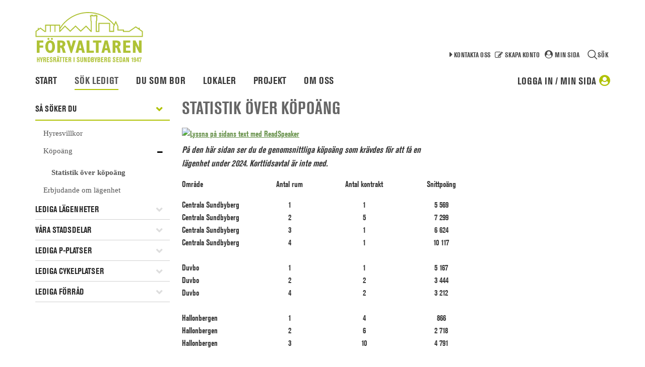

--- FILE ---
content_type: text/html; charset=utf-8
request_url: https://www.forvaltaren.se/artikel/statistik-over-kopoang
body_size: 90034
content:

<!DOCTYPE html>
<html class="no-js" lang="se">
    <!--[if IE 7 ]>    <html class= "ie7"> <![endif]-->
    <!--[if IE 8 ]>    <html class= "ie8"> <![endif]-->
    <!--[if IE 9 ]>    <html class= "ie9"> <![endif]-->
<head id="ctl00_ctl01_Head1"><meta http-equiv="Content-Type" content="text/html; charset=utf-8" /><meta name="viewport" content="width=device-width, initial-scale=1.0, maximum-scale=3.0" /><meta name="format-detection" content="telephone=no" /><meta name="generator" content="Vitec Marknad/CM 3.103.41" /><title>
	Statistik över köpoäng
</title>

    <script type="text/javascript">window.rsConf = { general: { usePost: true } };</script>

    <script src="https://use.typekit.net/dgw3vtc.js"></script>
    <script>try { Typekit.load(); } catch (e) { }</script> 

    <link href="https://fonts.googleapis.com/css?family=PT+Sans+Narrow" rel="stylesheet" /><link rel="Stylesheet" type="text/css" media="screen" href="../Res/Style/ui-lightness/jquery-ui-1.13.0.custom.min.css" /><link rel="Stylesheet" type="text/css" media="screen" href="../Res/Style/font-awesome.min.css" /><link id="ctl00_ctl01_CssHandlerRef" rel="Stylesheet" type="text/css" media="screen" href="../Res/CssHandler.ashx?mobileswitch=1&amp;uchc=380872929" /><link rel="Stylesheet" type="text/css" media="screen" href="../Res/Style/jquery.fancybox.min.css" /><link id="ctl00_ctl01_linkFontCss" rel="Stylesheet" type="text/css" media="print" href="../Res/CssHandler.ashx?css=Font.css&amp;uchc=380872929" /><link id="ctl00_ctl01_linkPrintCss" rel="Stylesheet" type="text/css" media="print" href="../Res/CssHandler.ashx?css=Print.css&amp;uchc=380872929" /><link id="ctl00_ctl01_linkRWDCss" rel="Stylesheet" type="text/css" media="screen" href="../Res/CssHandler.ashx?css=RWD.css&amp;uchc=380872929" />

    <script type="text/javascript" src="/Res/Js/jquery-3.6.0.min.js"></script>
    <script type="text/javascript" src="/Res/Js/jquery-migrate-3.3.2.min.js"></script>
    <script type="text/javascript" src="/Res/Js/modernizr-2.6.2.min.js"></script>
    <script type="text/javascript" src="/Res/Js/jquery.fancybox.min.js"></script>
    <script type="text/javascript" src="/Res/Js/jquery.fancybox-vitec.js"></script>
    <script type="text/javascript" src="/Res/Js/jquery-ui-1.13.0.custom.min.js"></script>
    <script type="text/javascript" src="/Res/Js/jquery.ui.touch-punch.min.js"></script>
    <script type="text/javascript" src="/Res/Js/validation.js?uchc=380872929"></script>
    <script type="text/javascript" src="/Res/Js/browserinfo.js"></script>
    <script type="text/javascript" src="/Res/Js/browserdetection.js"></script>
    <script type="text/javascript" src="/Res/Js/coreJS.js?uchc=380872929"></script>
    <script type="text/javascript" src="/Res/Js/json2.js"></script>

    
    
    <script type="text/javascript">
        function complementInternalLinks(linkFilter, urlComplement) {
            if (linkFilter != null && urlComplement != null) {
                $('a[href*="' + linkFilter + '"]').each(function () {
                    this.href += urlComplement;
                });
            }
        }
    </script>

<link rel="Stylesheet" type="text/css" media="screen" href="/Res/Themes/Forvaltaren/Style/Styles.css?uchc=380872929" /><link rel="Stylesheet" type="text/css" media="print" href="/Res/Themes/Forvaltaren/Style/Print.css?uchc=380872929" /><link rel="Stylesheet" type="text/css" media="screen" href="/Res/Themes/Forvaltaren/Style/RWD.css?uchc=380872929" /><script type="text/javascript" src="/Res/Themes/Forvaltaren/Js/jquery.imagesize.js"></script><script type="text/javascript" src="/Res/Themes/Forvaltaren/Js/jquery.main.js"></script>
    <!--[if IE]>
		<link rel="stylesheet" type="text/css" href="../Res/CssHandler.ashx?css=Compat/IE.css" media="screen" />
	<![endif]-->    
    <!--[if lt IE 7]>
		<link rel="stylesheet" type="text/css" href="../Res/CssHandler.ashx?css=Compat/IE6.css" media="screen" />
	<![endif]-->
    <!--[if IE 7]>
		<link rel="stylesheet" type="text/css" href="../Res/CssHandler.ashx?css=Compat/IE7.css" media="screen" />
	<![endif]-->
    <!--[if IE 8]>
        <script type="text/javascript" src="/Res/Js/font-awesome.IE8-compabilityfix.js"></script>
	<![endif]-->
    

    <script type="text/javascript">

        var methcoll = new Object();
        methcoll.mobile = function () {
            if (Modernizr.touch) {
                $("[id*='liRWDOff']").show();
                $("[id*='liRWDOn']").hide();
            }
            else {
                $("[id*='liRWDOff']").hide();
                $("[id*='liRWDOn']").hide();
            }
        };
        methcoll.tablet = function () {
            if (Modernizr.touch) {
                $("[id*='liRWDOff']").show();
                $("[id*='liRWDOn']").hide();
            }
            else {
                $("[id*='liRWDOff']").hide();
                $("[id*='liRWDOn']").hide();
            }
        };
        methcoll.desktop = function () {
            $("[id*='liRWDOff']").hide();
            $("[id*='liRWDOn']").hide();
        };

        coreJS.RWD.addRWDCallback(methcoll, true, true);

    </script>

</head>
<body class="default">
    <a class="skiptocontent" href="#ctl00_ctl01_div_content" accesskey="S" onclick="$('#ctl00_ctl01_div_content').attr('tabIndex',-1).focus();"><span>Skip to main content</span></a>
    
    <div class="skip-link" >
        <a href="#mainContent" tabindex="1" id="linkMainContent" class="skipToMain">Gå till innehåll</a>
    </div>
    

<div id="cookie-header" class="cookie-header" style="display:none;">
    <span id="ctl00_ctl01_ucCookieCheck_lblShortInfo">
        Vi använder cookies för att ge dig den bästa upplevelsen av vår webbplats. Genom att fortsätta använda webbplatsen godkänner du detta.
    </span>
    <a href="../Global/Controls/#" id="ctl00_ctl01_ucCookieCheck_cookieCheckLink" class="cookieCheckLink">
        <span id="ctl00_ctl01_ucCookieCheck_lblReadMore">Läs mer</span>
    </a>
    <input type="button" class="btn" onclick="window.coreJS.Cookies.acceptCookieUsage('CorePersistantCookieFront', 'Vänligen kontrollera om din webbläsare är konfigurerad att acceptera kakor.');" value="Jag förstår" />
</div>

    <form method="post" action="./statistik-over-kopoang" id="aspnetForm">
<div class="aspNetHidden">
<input type="hidden" name="__EVENTTARGET" id="__EVENTTARGET" value="" />
<input type="hidden" name="__EVENTARGUMENT" id="__EVENTARGUMENT" value="" />
<input type="hidden" name="__VIEWSTATE" id="__VIEWSTATE" value="/[base64]/////[base64]/P///[base64]/[base64]/////w9kAgcPFgIfB2gWBAIBDw8WAh8GBRBSZWxhdGVyYWRlIHNpZG9yZGQCAw9kFgJmDxYCHwdoZAILDw8WAh8HaGQWAgIDDzLkAQABAAAA/////[base64]" />
</div>

<script type="text/javascript">
//<![CDATA[
var theForm = document.forms['aspnetForm'];
if (!theForm) {
    theForm = document.aspnetForm;
}
function __doPostBack(eventTarget, eventArgument) {
    if (!theForm.onsubmit || (theForm.onsubmit() != false)) {
        theForm.__EVENTTARGET.value = eventTarget;
        theForm.__EVENTARGUMENT.value = eventArgument;
        theForm.submit();
    }
}
//]]>
</script>


<script src="/WebResource.axd?d=TZsAKRkdsFzaRsWijNWqehWqyyJ_KxhDExg9WHP32w-PjRmVQcgMQ7ZIqCJ5C8EAjdmss7pF27PfXf-H03EODaUAfAg405Pb_7QWeyz_tsY1&amp;t=638901598312636832" type="text/javascript"></script>


<script type="text/javascript">
//<![CDATA[
coreJS.App.setBaseUrl(''); coreJS.App.setBaseApiUrl('/api/v1');$(document).ready(function () {$(".jsbuttons").show();});$(document).ready(function(){if(oldBrowser() && coreJS.RWD.isDesktop()) {   registerFancyBox('ctl00_ctl01_hdnBrowserCheck', 780, 300, 'https://www.forvaltaren.se/Global/BrowserCheck.aspx');   $('#ctl00_ctl01_hdnBrowserCheck').click();  }});window.rwdMobileBreakpoint = 480;window.rwdDesktopBreakpoint = 980;$(document).ready(function () {createCookie("ClientCapabilitiesFront", "/");});$(window).on('resize onorientationchange', function () {var mobileBreakpoint = 480;var desktopBreakpoint = 980;var currentBreakpoint;var currentSize = 960;var windowWidth = $(window).width();if (windowWidth >= mobileBreakpoint) { /* Tablet and Desktop has same max-size for images*/currentBreakpoint = 980;}else if (windowWidth < mobileBreakpoint) {currentBreakpoint = 480;currentSize = 480;}if (window.lastBreakpoint != currentBreakpoint && window.lastBreakpoint) {createCookie();reloadDisplayMultimedia(currentSize);}if (windowWidth >= desktopBreakpoint) {window.currentRwdMode = "desktop";}else if (windowWidth < desktopBreakpoint && windowWidth >= mobileBreakpoint) {window.currentRwdMode = "tablet";}else if (windowWidth < mobileBreakpoint) {window.currentRwdMode = "mobile";}if (window.currentRwdMode != window.lastRwdMode && (window.currentRwdMode && window.lastRwdMode)) {$(document).trigger("rwdResize", window.currentRwdMode);}window.lastRwdMode = currentRwdMode;window.lastBreakpoint = currentBreakpoint;});var tb_pathToImage = '/Res/Img/loadingAnimation.gif';var tb_CloseString = 'Stäng';var currentLoc = "6089d8e5-1bce-4d2a-b4e2-4bf3e74b9acf";$(window).on('load', function() {initMobileMenu($(".handheldTopMenu"), "top", false);$(".handheldTopMenu").show();});function initMobileMenu(menuObject, type, expandedAtStart) {menuObject.wrap('<div class="handheld-menu" />');switch (type) {case "side":menuObject.parents(".handheld-menu").before('<div class="topmenu-side-board-button"><i class="fa fa-align-justify"></i></div>');menuObject.parents(".handheld-menu").addClass("side-board");$(".topmenu-side-board-button").on("click", function(event) {$(".handheld-menu.side-board").toggleClass("transition-left");});if (expandedAtStart) {$(".handheld-menu.side-board").removeClass("transition-left").addClass("transition-left");}menuObject.parents(".handheld-menu").css("top", $(".topmenu-side-board-button").offset().top + $(".topmenu-side-board-button").outerHeight(true));break;case "top":default:menuObject.parents(".handheld-menu").addClass("top");htmlString = '<li class="' + (expandedAtStart ? 'expanded' : 'collapsed') + '"><span>Meny</span><ul>' + menuObject.html() + '</ul></li>';menuObject.html(htmlString);menuObject.find(".expanded").removeClass("expanded").addClass("collapsed");break;}menuObject.find("li").each(function(index) {if (type == 'top' && index == 0) { $(this).find("> ul").before('<div class="expand-button" role="button" aria-expanded="false" tabindex="0"><i class="fa fa-bars"></i></div>');$(this).find("> ul").before('<div class="collapse-button" role="button" aria-expanded="true" tabindex="0"><i class="fa fa-bars"></i></div>');$(this).removeClass("expanded").removeClass("collapsed").addClass("collapsed");}else {$(this).find("> ul").before('<div class="expand-button" role="button" aria-expanded="false" tabindex=""><i class="fa fa-plus-square"></i></div>');$(this).find("> ul").before('<div class="collapse-button" role="button" aria-expanded="true" tabindex=""><i class="fa fa-minus-square"></i></div>');$(this).removeClass("expanded").removeClass("collapsed").addClass("collapsed");if (currentLoc != null && currentLoc == $(this).children().attr('pageId')){$(this).parents("li").removeClass("expanded").removeClass("collapsed").addClass("expanded");$(this).parents().find("> .expand-button").hide();$(this).parents().find("> .collapse-button").show();$(".handheldTopMenu li:first").removeClass("collapsed").removeClass("expanded").addClass("collapsed");$(".handheldTopMenu li:first").find("> .expand-button").show();$(".handheldTopMenu li:first").find("> .collapse-button").hide();}}$(this).children().first('a').attr('tabindex', '0'); $(this).children('div.expand-button').attr('tabindex', '0').attr('role','button').attr('aria-expanded','false'); $(this).children('div.collapse-button').attr('tabindex', '0').attr('role','button').attr('aria-expanded','true');$(this).children('div.expand-button, div.collapse-button').on('keydown', function(e) {                    var code = e.key;                    if (code === "Enter" || code === " " || code === "Spacebar")                    {                        $(this).trigger('click');                        e.originalEvent.preventDefault();                        e.preventDefault();                        e.preventDefault? e.preventDefault() : (e.returnValue = false);                    }                });            });menuObject.on("click", "li > .expand-button", function() {$(this).parent().find("> .expand-button").hide();$(this).parent().find("> .collapse-button").show();$(this).parent().find("> .collapse-button").focus();$(this).parent().addClass("expanded");$(this).parent().removeClass("collapsed");});menuObject.on("click", "li > .collapse-button", function() {$(this).parent().find("> .expand-button").show();$(this).parent().find("> .collapse-button").hide();$(this).parent().find("> .expand-button").focus();$(this).parent().addClass("collapsed");$(this).parent().removeClass("expanded");});menuObject.removeClass("nojs");}//]]>
</script>

<script src="/ScriptResource.axd?d=nqq3jZDtrXobuYHz0sAJLntfZv97cFF77V2BZcqLLZpaZSgYKhKlVRIvQ4s7Rjajqdgzv-sAYbh14U4m4NoNyABG1xaRkbmprz6h4iL-fRCbQFC6g3E02R9Takuyw0RxChYJn1z2BKd9Utr36LR5KiSzFaZbSZnD2joeVG4PWPk1&amp;t=345ad968" type="text/javascript"></script>
<script src="/ScriptResource.axd?d=nbpp6OwvFcG1tDzAD09ug6hXVQgJ6dC71__rG_yhv1AhonHEltWuYsuaRsfK45LYufdLFA_VQVP71qfxwICvhayNFXg0nLFVhvwxVGg9oXHDUCJ0Y2GG1YKh8IcMD4X4pSlNg5w7X99sjDTNBYD7b0EpR4EIGe33ymLjVeANinSNovVDdyIQjCZPaN2YrU0u0&amp;t=345ad968" type="text/javascript"></script>
<div class="aspNetHidden">

	<input type="hidden" name="__VIEWSTATEGENERATOR" id="__VIEWSTATEGENERATOR" value="9F35B64C" />
	<input type="hidden" name="__EVENTVALIDATION" id="__EVENTVALIDATION" value="/wEdAAYzrni6k7bPUwnGQSplTFxcXumtPvCitONNQkBSg7wMkOTdUHTMqZRY4tA2G0yPQKDiW6wnq63Jsfx4jKhamjHlHq05/ymj2MO/KNlGIVdQ0CsE8dImEOltQbOMfWWa+vrxyIOfRJCWvHqS20pEe3nqPAzUbwmqanxAiktIBjAfHA==" />
</div>
        
         <div class="siteHeader-container" role="presentation">

            <div class="siteHeader">
                <div class="site-logo">
                    <a id="ctl00_ctl01_hlHome" href="../"><img id="ctl00_ctl01_imgSiteTitle" src="../Res/Themes/Forvaltaren/Img/svg/forvaltaren-logotype.svg" alt="Forvaltaren" /></a>
                </div>
                <nav role="navigation" class="nav-wrapper"><ul class="handheldTopMenu nojs" aria-label="Mobilmeny" aria-roledescription="Mobil meny som innehåller webbplatsen avdelningar." style="display: none">
	<li class="first"><a href="/" pageId="bc4ae3f3-29e4-4198-8046-b956338faf91">Start</a></li><li class="expanded childselected"><a href="/Res/themes/Forvaltaren/HSS/Default.aspx?cmguid=dee9b16d-7b30-470d-a80a-50857e4c0c61" pageId="dee9b16d-7b30-470d-a80a-50857e4c0c61">Sök ledigt</a><ul>
		<li class="expanded childselected first"><a href="/artikel/sa-har-soker-du" pageId="7f641603-3341-477d-9a46-eb9f25063ac6">Så söker du</a><ul>
			<li class="first"><a href="/artikel/hyresvillkor" pageId="09ad3cba-f0fb-4644-bf55-d9e43cfea6bf">Hyresvillkor</a></li><li class="expanded childselected"><a href="/artikel/kopoang" pageId="412c1615-f607-436a-8697-c39029ff6c4d">Köpoäng</a><ul>
				<li class="selected first last"><a href="/artikel/statistik-over-kopoang" pageId="6089d8e5-1bce-4d2a-b4e2-4bf3e74b9acf">Statistik över köpoäng</a></li>
			</ul></li><li class=""><a href="/artikel/erbjudande-om-lagenhet-3" pageId="3bccadc2-b621-48cd-9b4e-278966cfd1e8">Erbjudande om lägenhet</a></li>
		</ul></li><li class="collapsed"><a href="/ledigt/lagenhet" pageId="4e6e781e-5257-403e-b09d-7efc8edb0ac8">Lediga lägenheter</a><ul>
			<li class="first"><a href="/artikel/nyproduktion" pageId="b4837cd8-e1bd-4f54-9c03-81ff28de4022">Nyproduktion</a></li><li class="last"><a href="/artikel/korttidsavtal-lagenhet" pageId="546d5d0a-d50e-4b8d-a5c6-57211768da80">Korttidsavtal bostad</a></li>
		</ul></li><li class="collapsed"><a href="/artikel/vara-stadsdelar" pageId="e07236b4-1aa8-4ecc-8694-a1aea9a34b24">Våra stadsdelar</a><ul>
			<li class="first"><a href="/omrade/centrala-sundbyberg-1" pageId="5398386e-eb8a-42e1-b99a-29e2fbf58a57">Centrala Sundbyberg</a></li><li class=""><a href="/omrade/duvbo" pageId="eb1fb144-3a5a-4715-a159-0a0f71183d7e">Duvbo</a></li><li class=""><a href="/omrade/hallonbergen-12" pageId="fd2271fb-53e7-42fc-9cc5-1a9756fc7a42">Hallonbergen</a></li><li class=""><a href="/omrade/lilla-alby" pageId="d7743feb-320c-45f5-ae6f-7d33f41ef570">Lilla Alby</a></li><li class=""><a href="/omrade/rissne-11" pageId="5be977e8-d09e-418f-9f4d-b65f74cda333">Rissne</a></li><li class=""><a href="/omrade/storskogen-1" pageId="f37c28df-88a5-4469-ab69-b9084e33b239">Storskogen</a></li><li class=""><a href="/omrade/ursvik-7" pageId="525f719c-b3d9-4b94-bb63-e993b7abca9a">Ursvik</a></li><li class="last"><a href="/omrade/or-15" pageId="89ec0b4d-423a-4251-bddc-e7f494a2692f">Ör</a></li>
		</ul></li><li class="collapsed"><a href="/ledigt/bilplats/exkluderande" pageId="e0286994-37ce-4a33-af80-7ddb2407afc2">Lediga p-platser</a><ul>
			<li class="first last"><a href="/artikel/hyra-parkering" pageId="79060417-380b-4eb2-a8a8-4cb5405af143">Hyra parkering </a></li>
		</ul></li><li class="collapsed"><a href="/HSS/Object/object_list.aspx?cmguid=21bf1fbf-c587-4c1d-99c1-99f3f4e5898d&amp;objectgroup=3&amp;property=f0680bc6-4e50-46db-9e68-259d3636526e" pageId="21bf1fbf-c587-4c1d-99c1-99f3f4e5898d">Lediga cykelplatser</a><ul>
			<li class="first last"><a href="/artikel/hyra-cykelgarage" pageId="f3d7f853-efa7-4f9d-be52-c762db43a629">Hyra cykelgarage</a></li>
		</ul></li><li class="collapsed"><a href="/ledigt/forrad" pageId="bf83f907-2d39-464f-890a-85ca0f388fff">Lediga förråd</a><ul>
			<li class="first last"><a href="/artikel/hyra-extra-forrad" pageId="d5153b5c-0fbb-42f8-a5b9-2a5774379c13">Hyra extra förråd</a></li>
		</ul></li>
	</ul></li><li class="collapsed"><a href="/du-som-bor" pageId="bc0013da-0b5d-411b-90a9-a3052aa3ec69">Du som bor</a><ul>
		<li class="collapsed"><a href="/du-som-bor/flytta-in-2" pageId="c13852cb-1840-4774-aa56-df89f8279b44">Flytta in</a><ul>
			<li class="first"><a href="/artikel/flytta-in" pageId="6ab85977-bed2-4b07-8870-801ec3cc795a">Flytta in</a></li><li class="last"><a href="/artikel/sa-betalar-du-hyran" pageId="31202895-5bdc-430b-a4be-2a21b92ff5b7">Betala hyran</a></li>
		</ul></li><li class="collapsed"><a href="/du-som-bor/boende" pageId="1220886b-1153-483e-b242-81f435263e21">Boende</a><ul>
			<li class="first"><a href="/artikel/avfall-och-atervinning-3" pageId="0d788287-0ff4-41cf-9f67-69fb2a7c7bab">Avfall och återvinning</a></li><li class=""><a href="/artikel/balkong-och-uteplats" pageId="b37657f9-8a23-46ce-84cd-211ff0d99204">Balkong och uteplats</a></li><li class=""><a href="/artikel/bilpool" pageId="f73d9424-e114-491a-977f-4a29a62c176f">Bilpool</a></li><li class=""><a href="/artikel/brandsakerhet" pageId="f0f7b2cb-3b33-415b-bd9e-555b782be729">Brandsäkerhet</a></li><li class=""><a href="/artikel/byta-hyra-ut-overlata" pageId="34b7c2cb-73d4-4cc7-8d23-87d0ed39e7f8">Byta, hyra ut, överlåta</a></li><li class=""><a href="/artikel/din-hyra" pageId="c3e09c16-e7ea-468d-b70d-2a6b585b8b56">Din hyra</a></li><li class=""><a href="/artikel/dorr-nycklar-och-porttelefon" pageId="2d08899a-3f78-4f53-808e-10238ff12f6a">Dörr, nycklar och porttelefon</a></li><li class=""><a href="/artikel/skadedjur" pageId="aeae1283-3e16-48b2-87aa-3b6db7d163cb">Skadedjur</a></li><li class=""><a href="/artikel/sno-halka-och-grus" pageId="e8d1b1cf-44b9-4103-87cc-31761e1506c0">Snö, halka och grus</a></li><li class=""><a href="/artikel/tv-och-bredband" pageId="794b1dc3-a628-46a8-be42-7f5bd52022dc">Tv och bredband</a></li><li class=""><a href="/artikel/vatten-och-avlopp" pageId="ba4f9e13-120c-4bfa-8def-a1c1ada9e44e">Vatten och avlopp</a></li><li class=""><a href="/artikel/vitvaror" pageId="ae8c37d6-2def-4986-af3d-ce794517e49f">Vitvaror</a></li><li class=""><a href="/artikel/vara-gardar" pageId="3fb3ded9-fdcb-4444-9b21-2dce0c0d93d5">Våra gårdar</a></li><li class="collapsed last"><a href="/artikel/varme-och-ventilation" pageId="71123ad8-5fa4-4e7e-88f8-ed303cec2e87">Värme och ventilation</a><ul>
				<li class="first last"><a href="/artikel/kallt-i-lagenheten" pageId="95eeb397-6e41-423b-b4cc-ed71539e6f34">Kallt i lägenheten?</a></li>
			</ul></li>
		</ul></li><li class="collapsed"><a href="/du-som-bor/reparationer-2" pageId="81bf3e38-47d2-4901-9c96-439207884b01">Reparationer </a><ul>
			<li class="first"><a href="/artikel/reparationer" pageId="503178db-60f5-4952-b5c6-06348bbf3352">Reparationer</a></li><li class=""><a href="/artikel/gor-det-sjalv-filmer" pageId="e0a1d6b4-ebd8-47ce-8898-ed894c02028b">Gör-det-själv-filmer</a></li>
		</ul></li><li class="collapsed"><a href="/du-som-bor/gor-om-hemma2" pageId="82d26aca-e4a2-435b-b6a4-6b32c6a54819">Gör om hemma</a><ul>
			<li class="first"><a href="/artikel/gor-om-hemma" pageId="8af63526-800f-4f3f-917f-2c810014fccb">Gör om hemma</a></li><li class="last"><a href="/artikel/bestall-tillval" pageId="d9e67249-dbba-4eae-a341-214b978c6470">Beställ tillval från oss</a></li>
		</ul></li><li class="collapsed"><a href="/res/themes/forvaltaren/pages/DuSomBor/subpage.aspx?cmguid=63c59434-ee86-40c0-b063-c05a90881332" pageId="63c59434-ee86-40c0-b063-c05a90881332">Trygghet och trivsel</a><ul>
			<li class="collapsed first"><a href="/artikel/boinflytande" pageId="924b8154-ba26-4fb5-bc08-85028bfdfa69">Boinflytande</a><ul>
				<li class="first last meny-space"><a href="/Res/Themes/Forvaltaren/Pages/CM/BoPengForm.aspx?cmguid=1739df9a-127a-4e19-82bc-7bb861163f35" pageId="1739df9a-127a-4e19-82bc-7bb861163f35">Ansök om Bopengen</a></li>
			</ul></li><li class=""><a href="/artikel/tillsammans-bryr-vi-oss" pageId="887ec4f2-37f4-4c78-83aa-1fe2f2053628">Oro för en granne</a></li><li class=""><a href="/artikel/bevakning-och-trygghet" pageId="adb8cef2-6117-4637-907a-bb64667724b7">Bevakning och trygghet</a></li><li class="last"><a href="/Res/Themes/Forvaltaren/Pages/CM/OtillatenUthyrningForm.aspx?cmguid=9e129929-945b-4394-bc14-648526367dfb" pageId="9e129929-945b-4394-bc14-648526367dfb">Tipsa om otillåten uthyrning</a></li>
		</ul></li><li class="collapsed"><a href="/du-som-bor/flytta-ut-2" pageId="34fc10bd-03d5-473d-b4a1-1e3d54f6f596">Flytta ut</a><ul>
			<li class="first"><a href="/artikel/flytta-ut" pageId="6540998e-9d41-4962-8c9f-83e1ecda32eb">Flytta ut</a></li><li class="last"><a href="/artikel/flyttstadning" pageId="a3628679-f15b-4100-99b5-b881e8c5b83d">Flyttstädning</a></li>
		</ul></li>
	</ul></li><li class="collapsed"><a href="/artikel/lokaler" pageId="df783406-efd8-4051-a9b9-550d25d142d2">Lokaler</a><ul>
		<li class="first"><a href="/HSS/Object/External/object_list.aspx?cmguid=a10922ab-5c23-4ace-a7ed-571b7888ed04&amp;objectgroup=2" pageId="a10922ab-5c23-4ace-a7ed-571b7888ed04">Lediga lokaler</a></li><li class=""><a href="/artikel/vanliga-fragor-" pageId="180c1deb-fa4c-4853-b52e-4a9c6a26126b">Vanliga frågor </a></li><li class=""><a href="/mina-sidor/registrera-dig-lokal" pageId="4c6ffc46-3251-4571-9e24-e71cd912928f">Registrera dig</a></li><li class=""><a href="/mina-sidor/logga-in-lokal" pageId="46e42c07-f6ab-4e2e-90dc-a1e152af0ca7">Logga in</a></li>
	</ul></li><li class="collapsed"><a href="/forvaltarens-projekt" pageId="d19645ee-7f5e-409b-9cc4-9d3825c7f0fd">Projekt</a><ul>
		<li class="collapsed first"><a href="/artikel/hur-vi-jobbar-med-renoveringar" pageId="0119d255-58c2-44fc-84f2-22a8f55a6728">Hur vi jobbar med renoveringar</a><ul>
			<li class="first last"><a href="/artikel/rattvist-byggande" pageId="3aa8147d-0f54-4d54-8ae2-5099e1b8df93">Rättvist byggande</a></li>
		</ul></li><li class="collapsed"><a href="/forvaltarens-projekt/gotgatan-14-18-" pageId="27b9d7f2-8f02-4517-bc23-d5907cf01a36">Götgatan 14-18 	</a><ul>
			<li class="first"><a href="/projekt/om-projektet-3" pageId="5715a2b8-462f-4555-a457-c9e1566a4183">Om projektet</a></li><li class=""><a href="/res/themes/forvaltaren/pages/project/ProjectPaGang.aspx?cmguid=f2391390-805c-40f7-9161-be3a4f2cc6b7" pageId="f2391390-805c-40f7-9161-be3a4f2cc6b7">På gång</a></li><li class=""><a href="/res/themes/forvaltaren/pages/project/ProjectDefaultPage.aspx?cmguid=3df7c84f-00e4-4116-a4d0-f79eff07f3c6" pageId="3df7c84f-00e4-4116-a4d0-f79eff07f3c6">Filmer och bilder</a></li><li class=""><a href="/projekt/tidplan-3" pageId="ba080a43-d566-47a1-97f6-de182885e1d4">Tidplan</a></li><li class="last"><a href="/projekt/kontakta-oss-4" pageId="e8820b3c-9bce-4662-abf1-23eac251b624">Kontakta oss</a></li>
		</ul></li><li class="collapsed"><a href="/forvaltarens-projekt/rissneleden" pageId="40978134-ca04-4f0d-9ccb-5eb3bbe2cdd2">Rissneleden 17-95</a><ul>
			<li class="first"><a href="/res/themes/forvaltaren/pages/project/ProjectDefaultPage.aspx?cmguid=c1828ef5-a42d-4783-8719-97f8e9f38ca7" pageId="c1828ef5-a42d-4783-8719-97f8e9f38ca7">Om projektet</a></li><li class=""><a href="/artikel/film-darfor-moderniserar-vi" pageId="c5ed5771-6f8f-4d0f-8352-c5bb9fdde75e">Film</a></li><li class=""><a href="/res/themes/forvaltaren/pages/project/ProjectPaGang.aspx?cmguid=e4ef595e-07ac-4414-b803-1a58c400e80c" pageId="e4ef595e-07ac-4414-b803-1a58c400e80c">På gång</a></li><li class=""><a href="/res/themes/forvaltaren/pages/project/ProjectDefaultPage.aspx?cmguid=253c201c-b648-4f89-bbf1-71f52b667556" pageId="253c201c-b648-4f89-bbf1-71f52b667556">Tidplan</a></li><li class="last"><a href="/res/themes/forvaltaren/pages/project/ProjectDefaultPage.aspx?cmguid=6fb23bff-770d-4648-85c0-4e5fac2792b4" pageId="6fb23bff-770d-4648-85c0-4e5fac2792b4">Kontakta oss</a></li>
		</ul></li><li class="collapsed"><a href="/forvaltarens-projekt/hallonbergsvagen-1-47" pageId="95454ca0-2196-4650-8967-b2f1474a957e">Hallonbergsvägen 1-47</a><ul>
			<li class="first"><a href="/res/themes/forvaltaren/pages/project/ProjectPaGang.aspx?cmguid=5477f168-5fb3-4393-bd4a-db32bdea9e72" pageId="5477f168-5fb3-4393-bd4a-db32bdea9e72">På gång</a></li><li class=""><a href="/res/themes/forvaltaren/pages/project/ProjectDefaultPage.aspx?cmguid=c66da36f-af9c-4cf0-b92e-68e0d5b24c46" pageId="c66da36f-af9c-4cf0-b92e-68e0d5b24c46">Om projektet</a></li><li class=""><a href="/res/themes/forvaltaren/pages/project/ProjectDefaultPage.aspx?cmguid=d93fe211-09dc-491a-9f0d-4352f472dda6" pageId="d93fe211-09dc-491a-9f0d-4352f472dda6">Tidplan</a></li><li class=""><a href="/res/themes/forvaltaren/pages/project/ProjectDefaultPage.aspx?cmguid=bb002e4c-fea7-484c-90f6-d3dfb8d862d8" pageId="bb002e4c-fea7-484c-90f6-d3dfb8d862d8">Kontakta oss</a></li><li class="last"><a href="/projekt/bilder/bilder-19" pageId="915042f8-abc4-4628-8da0-aefc84a03945">Bilder</a></li>
		</ul></li><li class="collapsed"><a href="/forvaltarens-projekt/skogsbacken-och-friluftsvagen" pageId="935ac0ef-14cc-4a46-b4d4-a9d88f35b246">Skogsbacken och Friluftsvägen</a><ul>
			<li class="collapsed first"><a href="/res/themes/forvaltaren/pages/project/ProjectPaGang.aspx?cmguid=22e24830-e2ab-4622-80e4-35c77c279a69" pageId="22e24830-e2ab-4622-80e4-35c77c279a69">På gång</a><ul>
				<li class="first last"><a href="/artikel/fragor-och-svar-9" pageId="86008bd4-2325-4164-ac98-ab00f55b87cb">Frågor och svar</a></li>
			</ul></li><li class=""><a href="/res/themes/forvaltaren/pages/project/ProjectDefaultPage.aspx?cmguid=b199dd70-b3a4-42c9-b03f-6f10adb0c98c" pageId="b199dd70-b3a4-42c9-b03f-6f10adb0c98c">Om projektet</a></li><li class=""><a href="/res/themes/forvaltaren/pages/project/ProjectDefaultPage.aspx?cmguid=0554c0cf-eb4d-4cb8-8c0e-07e33e694328" pageId="0554c0cf-eb4d-4cb8-8c0e-07e33e694328">Kontakta oss</a></li><li class=""><a href="/res/themes/forvaltaren/pages/project/ProjectDefaultPage.aspx?cmguid=626c386b-ef8c-4a65-9407-f471bd699d85" pageId="626c386b-ef8c-4a65-9407-f471bd699d85">Tidplan</a></li>
		</ul></li><li class="collapsed"><a href="/forvaltarens-projekt/jarnvagsgatan-32" pageId="c4c4dfe3-94b4-4d23-844e-329cbd6c90f2">Järnvägsgatan 32</a><ul>
			<li class="first"><a href="/res/themes/forvaltaren/pages/project/ProjectDefaultPage.aspx?cmguid=8f49e3d1-cd11-4c8d-a68d-3164fdd3b58d" pageId="8f49e3d1-cd11-4c8d-a68d-3164fdd3b58d">Om projektet</a></li><li class=""><a href="/res/themes/forvaltaren/pages/project/ProjectPaGang.aspx?cmguid=a62c2883-54fa-4790-ab9e-4deb98c4c32f" pageId="a62c2883-54fa-4790-ab9e-4deb98c4c32f">På gång</a></li><li class=""><a href="/projekt/bilder/bilder-27" pageId="2b73dc2b-ca02-4235-9417-6db6c9f0f7c0">Bilder</a></li><li class=""><a href="/res/themes/forvaltaren/pages/project/ProjectDefaultPage.aspx?cmguid=69912821-84bf-4cfc-8c21-c7bfb87012e0" pageId="69912821-84bf-4cfc-8c21-c7bfb87012e0">Tidplan</a></li><li class="last"><a href="/res/themes/forvaltaren/pages/project/ProjectDefaultPage.aspx?cmguid=2c0959a5-e497-4089-9db5-f0ab1fd91b25" pageId="2c0959a5-e497-4089-9db5-f0ab1fd91b25">Kontakta oss</a></li>
		</ul></li><li class="collapsed"><a href="/forvaltarens-projekt/brunnsgatan-1" pageId="21534def-54ff-46b1-bce8-630258d6a300">Brunnsgatan 1</a><ul>
			<li class="first"><a href="/res/themes/forvaltaren/pages/project/ProjectPaGang.aspx?cmguid=c7375840-b36b-4659-a60c-762d7119f1a9" pageId="c7375840-b36b-4659-a60c-762d7119f1a9">På gång</a></li><li class=""><a href="/res/themes/forvaltaren/pages/project/ProjectDefaultPage.aspx?cmguid=d11af999-e46d-4082-9ce2-915ee3538e65" pageId="d11af999-e46d-4082-9ce2-915ee3538e65">Om projektet</a></li><li class=""><a href="/projekt/bilder/bilder-28" pageId="86a1e631-4859-4ee6-a0e1-27dde153fec4">Bilder</a></li><li class=""><a href="/res/themes/forvaltaren/pages/project/ProjectDefaultPage.aspx?cmguid=e47edd19-0ef9-4b89-9634-4c5e93bb9cbc" pageId="e47edd19-0ef9-4b89-9634-4c5e93bb9cbc">Tidplan</a></li><li class="last"><a href="/res/themes/forvaltaren/pages/project/ProjectDefaultPage.aspx?cmguid=4bd5587c-c7c9-4d96-be85-4afcf04a77bf" pageId="4bd5587c-c7c9-4d96-be85-4afcf04a77bf">Kontakta oss</a></li>
		</ul></li><li class="collapsed"><a href="/forvaltarens-projekt/prastgardsgatan-22" pageId="ae39abaf-c75c-410f-8011-62c434fbde38">Prästgårdsgatan 22</a><ul>
			<li class="collapsed first"><a href="/res/themes/forvaltaren/pages/project/ProjectPaGang.aspx?cmguid=27668d7d-e3c0-462b-b1cb-fa1568e1c384" pageId="27668d7d-e3c0-462b-b1cb-fa1568e1c384">På gång</a><ul>
				<li class="first last"><a href="/artikel/fragor-och-svar-16" pageId="c0c2cf9c-fb60-404d-a696-1f3df0a6d641"> Frågor och svar</a></li>
			</ul></li><li class=""><a href="/res/themes/forvaltaren/pages/project/ProjectDefaultPage.aspx?cmguid=67e02f3b-acb0-4af7-b091-2f4a888d059b" pageId="67e02f3b-acb0-4af7-b091-2f4a888d059b">Om projektet</a></li><li class=""><a href="/projekt/bilder/bilder-29" pageId="f84c5781-5afd-482d-a532-0df1da080d08">Bilder</a></li><li class=""><a href="/res/themes/forvaltaren/pages/project/ProjectDefaultPage.aspx?cmguid=4394f7c4-847c-4e0d-a647-7681d2d29a38" pageId="4394f7c4-847c-4e0d-a647-7681d2d29a38">Tidplan</a></li><li class="last"><a href="/res/themes/forvaltaren/pages/project/ProjectDefaultPage.aspx?cmguid=87a219d3-986b-4437-8231-f211235583d5" pageId="87a219d3-986b-4437-8231-f211235583d5">Kontakta oss</a></li>
		</ul></li><li class="collapsed last"><a href="/forvaltarens-projekt/artilleristen" pageId="a1ad2be0-1950-4002-b2e5-c2ed82ca546a">Skvadronen och artilleristen</a><ul>
			<li class="collapsed first"><a href="/res/themes/forvaltaren/pages/project/ProjectPaGang.aspx?cmguid=cc7f7e06-8963-4bb1-a6d7-e0b9205f4dbf" pageId="cc7f7e06-8963-4bb1-a6d7-e0b9205f4dbf">På gång</a><ul>
				<li class="first last"><a href="/projekt/fragor-och-svar-17" pageId="a2da6dcd-7ee3-47dd-8171-5554dbe3f250">Frågor och svar</a></li>
			</ul></li><li class=""><a href="/projekt/om-projektet" pageId="8e03ed44-fbd4-4962-b7b2-3f2331f92fca">Om projektet</a></li><li class=""><a href="/projekt/tidplan-26" pageId="9eba1aa3-ebfc-403c-a649-9c911c2d1031">Tidplan</a></li><li class=""><a href="/projekt/bilder/bilder-30" pageId="660024d9-5453-4964-a7aa-d6ad764067e8">Bilder</a></li><li class="last"><a href="/projekt/kontakta-oss-38" pageId="96da67ba-72f0-45e7-8abe-afb625910131">Kontakta oss</a></li>
		</ul></li>
	</ul></li><li class="collapsed"><a href="/artikel/om-oss" pageId="66554266-204b-436d-befa-8bd9eb25aab5">Om oss</a><ul>
		<li class="first"><a href="/artikel/press-1" pageId="3f91d58c-be1a-4243-bfeb-b9298bc6149b">Press</a></li><li class="collapsed"><a href="/artikel/jobba-hos-oss" pageId="683843d1-e9de-4ac2-8919-75e998fd9ec0">Jobba hos oss</a><ul>
			<li class="first"><a href="/artikel/lediga-tjanster-2" pageId="d3a48006-7f31-4780-af22-dcff74adadaf">Lediga tjänster</a></li><li class="last"><a href="/artikel/vi-som-jobbar-har" pageId="4fec21f3-5641-4247-a9d3-9e924eea7e6b">Vi som jobbar här</a></li>
		</ul></li><li class=""><a href="/artikel/ekonomi" pageId="8f37a1e9-1710-45c3-8fdb-f8fb3ac20cdf">Ekonomi</a></li><li class="collapsed"><a href="/artikel/styrning" pageId="69b3a0ad-cefb-4153-95a3-d9a845c7c676">Styrning</a><ul>
			<li class="first"><a href="/artikel/ledning-1" pageId="32515345-9db7-4b53-bec0-c4babc059b40">Ledning</a></li><li class="last"><a href="/artikel/styrelse-1" pageId="083e6fa9-6d2b-4183-941a-93c4c0152646">Styrelse</a></li>
		</ul></li><li class=""><a href="/artikel/upphandling" pageId="0161df9b-5b68-4a85-9bbb-163856ff6b5f">Upphandling</a></li><li class="collapsed"><a href="/artikel/personuppgifter" pageId="090524bf-3dcb-4fa8-9fc3-aee6eb0096df">Personuppgifter</a><ul>
			<li class="first"><a href="/artikel/varfor-vi-fotograferar-pa-vara-evenemang" pageId="3e5242d6-69bf-4cab-afca-722d05ca8f75">Varför vi fotograferar på våra evenemang</a></li><li class=""><a href="/artikel/sokande" pageId="4b956157-ff69-4ea2-99e2-eff619487727">Sökande hos Förvaltaren</a></li><li class=""><a href="/artikel/hyresgast" pageId="af49248f-9cf1-4e4a-830d-5523cc664821">Hyresgäst hos Förvaltaren samt sökande med erbjudande</a></li><li class=""><a href="/artikel/hyr-p-plats-eller-forrad-av-forvaltaren" pageId="1d4e59c9-6f03-4e00-a760-be121e84bee1">Hyr p-plats eller förråd av Förvaltaren</a></li><li class=""><a href="/artikel/samarbetspartner-och-entreprenorer" pageId="93e405e6-c3ee-47ff-b6c2-f5e18967b30c">Samarbetspartner och entreprenörer</a></li><li class=""><a href="/artikel/arbetssokande" pageId="8bfc5cbd-ad0c-4671-92b5-52d24d21d340">Arbetssökande</a></li><li class=""><a href="/artikel/inspelning-av-samtal" pageId="a4da8a87-4fda-4e4d-8670-48a5610e37d0">Inspelning av samtal</a></li><li class=""><a href="/artikel/information-om-kamerabevakning" pageId="bea52267-3376-4a58-8c83-8c921349b12a">Information om kamerabevakning</a></li><li class="last"><a href="/artikel/forvaltaren-i-sociala-medier" pageId="c92dcb5d-bddc-4319-bbc5-6b8a4e5c2062">Förvaltaren i sociala medier</a></li>
		</ul></li><li class="last"><a href="/artikel/allman-handling-2" pageId="345c1136-b33a-4e14-8202-b1d7daeb5bde">Allmän handling</a></li>
	</ul></li><li class=""><a href="/artikel/kontaktsidor" pageId="0520a439-9684-46ff-853a-4aaea7c00912">Kontakta oss</a></li><li class="collapsed last"><a href="/mina-sidor/logga-in" pageId="c80865e7-dea9-4e5d-ad2c-ca43073f16c4">Logga in / Min sida</a><ul>
		<li class=""><a href="/mina-sidor/registrera-dig" pageId="a90effe3-1daa-4364-b2d1-8f84087a6949">Registrera dig</a></li><li class="meny-space"><a href="https://eu.login.specopssoft.com/Authentication/Password/Reset?domainName=forvaltaren.se" pageId="fee10669-ed87-48d3-a090-4e781c33038a" target="_blank">För medarbetare</a></li>
	</ul></li>
</ul></nav>
                <div class="language">
                    
                </div>
                
<script type="text/javascript" src="/Res/Js/autocompletelistener.js?uchc=380872929"></script>
<script type="text/javascript">
    $(document).ready(function ()
    {
        LoadAutoComplete('', 'sv-SE');
        $("input[id$='txtSearch']").attr("autocomplete", "off");
    });
</script>
<div id="ctl00_ctl01_SearchSimple_divSearchArea" class="search_area" role="search" aria-roledescription="">
    <input name="ctl00$ctl01$SearchSimple$autocompleteTreefilter" type="hidden" id="ctl00_ctl01_SearchSimple_autocompleteTreefilter" class="autocomplete-treefilter" />
    <input name="ctl00$ctl01$SearchSimple$txtSearch" type="text" id="ctl00_ctl01_SearchSimple_txtSearch" title="Skriv ditt sökuttryck här" class="search_field autocomplete" placeholder="Sök Förvaltaren..." />
    <input onclick="__doPostBack('ctl00$ctl01$SearchSimple$btnSearch2','')" name="ctl00$ctl01$SearchSimple$btnSearch2" type="button" id="ctl00_ctl01_SearchSimple_btnSearch2" value="Sök" class="btn_search" />
</div>
                

<input id="btnFullWidthSearchTrigger" title="Sök Förvaltaren" type="button" value="SÖK" tabindex="0" />
<div id="fullWidthSearchFieldBackground"></div>


<script>
    $('#btnFullWidthSearchTrigger').on('click', function (event) {
        $('#ctl00_ctl01_SearchSimple_txtSearch, #ctl00_ctl01_SearchSimple_btnSearch2, #fullWidthSearchFieldBackground').toggle();
    });
</script>

                <div id="ctl00_ctl01_ucTopLinks_divGlobalAuthorization" class="global-authorization" role="navigation" aria-label="Snabblänkar" aria-roledescription="Innehåller registrering, inloggning och utloggning.">
    <div id="ctl00_ctl01_ucTopLinks_divUnauthorized" class="global-unauthorized" role="presentation">
        <div class="global-unauthorized-login" role="presentation">
            <i class="fa fa-sign-in" role="presentation"></i>
            <a id="ctl00_ctl01_ucTopLinks_hlLogin" tabindex="3" href="/mina-sidor/logga-in">Min sida</a>
        </div>
        <div class="global-unauthorized-register" role="presentation">
            <i class="fa fa-pencil-square" role="presentation"></i>
            <a id="ctl00_ctl01_ucTopLinks_hlRegister" tabindex="2" href="/mina-sidor/registrera-dig">Skapa konto</a>
        </div>
    </div>
    
    
    
</div>
                <nav role="navigation" class="nav-wrapper"><ul class="menuSecondary">
	<li class=""><a href="/artikel/kontaktsidor" pageId="0520a439-9684-46ff-853a-4aaea7c00912">Kontakta oss</a></li>
</ul></nav>
                <nav role="navigation" class="nav-wrapper"><ul class="topmenu" aria-label="Huvudmeny" aria-roledescription="Huvudmenyn som innehåller webbplatsen avdelningar.">
	<li class="first"><a href="/" pageId="bc4ae3f3-29e4-4198-8046-b956338faf91">Start</a></li><li class="expanded childselected"><a href="/Res/themes/Forvaltaren/HSS/Default.aspx?cmguid=dee9b16d-7b30-470d-a80a-50857e4c0c61" pageId="dee9b16d-7b30-470d-a80a-50857e4c0c61">Sök ledigt</a></li><li class="collapsed"><a href="/du-som-bor" pageId="bc0013da-0b5d-411b-90a9-a3052aa3ec69">Du som bor</a></li><li class="collapsed"><a href="/artikel/lokaler" pageId="df783406-efd8-4051-a9b9-550d25d142d2">Lokaler</a></li><li class="collapsed"><a href="/forvaltarens-projekt" pageId="d19645ee-7f5e-409b-9cc4-9d3825c7f0fd">Projekt</a></li><li class="collapsed"><a href="/artikel/om-oss" pageId="66554266-204b-436d-befa-8bd9eb25aab5">Om oss</a></li><li class="collapsed last"><a href="/mina-sidor/logga-in" pageId="c80865e7-dea9-4e5d-ad2c-ca43073f16c4">Logga in / Min sida</a></li>
</ul></nav>
                <div class="clr" role="presentation">&nbsp;</div>
            </div>
        </div>
        <div class="clr" role="presentation">&nbsp;</div>
        <div class="siteMain-container" role="presentation">
            <div class="siteMain">
                <div id="ctl00_ctl01_div_menu" class="siteSidebar">
                    <nav role="navigation" class="nav-wrapper"><ul class="submenu" aria-label="Sekundärmeny" aria-roledescription="Undermeny som innehåller valen under en sida i huvudmenyn.">
	<li class="expanded childselected first"><a href="/artikel/sa-har-soker-du" pageId="7f641603-3341-477d-9a46-eb9f25063ac6">Så söker du</a><ul>
		<li class="first"><a href="/artikel/hyresvillkor" pageId="09ad3cba-f0fb-4644-bf55-d9e43cfea6bf">Hyresvillkor</a></li><li class="expanded childselected"><a href="/artikel/kopoang" pageId="412c1615-f607-436a-8697-c39029ff6c4d">Köpoäng</a><ul>
			<li class="selected first last"><a href="/artikel/statistik-over-kopoang" pageId="6089d8e5-1bce-4d2a-b4e2-4bf3e74b9acf">Statistik över köpoäng</a></li>
		</ul></li><li class=""><a href="/artikel/erbjudande-om-lagenhet-3" pageId="3bccadc2-b621-48cd-9b4e-278966cfd1e8">Erbjudande om lägenhet</a></li>
	</ul></li><li class="collapsed"><a href="/ledigt/lagenhet" pageId="4e6e781e-5257-403e-b09d-7efc8edb0ac8">Lediga lägenheter</a></li><li class="collapsed"><a href="/artikel/vara-stadsdelar" pageId="e07236b4-1aa8-4ecc-8694-a1aea9a34b24">Våra stadsdelar</a></li><li class="collapsed"><a href="/ledigt/bilplats/exkluderande" pageId="e0286994-37ce-4a33-af80-7ddb2407afc2">Lediga p-platser</a></li><li class="collapsed"><a href="/HSS/Object/object_list.aspx?cmguid=21bf1fbf-c587-4c1d-99c1-99f3f4e5898d&amp;objectgroup=3&amp;property=f0680bc6-4e50-46db-9e68-259d3636526e" pageId="21bf1fbf-c587-4c1d-99c1-99f3f4e5898d">Lediga cykelplatser</a></li><li class="collapsed"><a href="/ledigt/forrad" pageId="bf83f907-2d39-464f-890a-85ca0f388fff">Lediga förråd</a></li>
</ul></nav>
                </div>
                <main id="mainContent">
                  <div id="ctl00_ctl01_div_content" class="siteContent">                    
                      <h1 id="ctl00_ctl01_lblTitle" class="pagetitle">Statistik över köpoäng</h1>                    
                    
                      <div class="readspeaker">
                          <!--Speaker-->
                          
<script src="//cdn1.readspeaker.com/script/5970/webReader/webReader.js?pids=wr&dload=DocReader.AutoAdd" type="text/javascript"></script>
<script type="text/javascript">
<!--
window.rsDocReaderConf = {lang: 'sv_se',
img_alt: '&Ouml;ppna detta dokument med ReadSpeaker docReader'};
//-->
</script>

<div id="readspeaker_button1" class="rs_preserve rs_skip">
    <a accesskey="L" href="///app-eu.readspeaker.com/cgi-bin/rsent?customerid=5970&amp;lang=sv_se&amp;readid=ctl00_ctl01_div_content&amp;url=https%3a%2f%2fwww.forvaltaren.se%2fartikel%2fstatistik-over-kopoang%3fspeakerlang%3dsv_se" target="_blank" onclick="readpage(this.href, 'xp1'); return false;" class="rs_href">
        <img style="border-style: none" src="//media.readspeaker.com/images/buttons/listen_sv_se/listen_sv_se_black.gif" alt="Lyssna på sidans text med ReadSpeaker" title="Lyssna på sidans text med ReadSpeaker" />
    </a>
</div>
<div id="xp1" class="rs_addtools rs_splitbutton rs_preserve rs_skip rs_exp">
</div>

                      </div>

                      
                      
    <script type="text/javascript">
//<![CDATA[
Sys.WebForms.PageRequestManager._initialize('ctl00$ctl01$DefaultSiteContentPlaceHolder1$ScriptManager', 'aspnetForm', ['tctl00$ctl01$DefaultSiteContentPlaceHolder1$updatePanelErrorMessage',''], [], [], 90, 'ctl00$ctl01');
//]]>
</script>

    
    <a id="ctl00_ctl01_DefaultSiteContentPlaceHolder1_aThickBoxRemove" onclick="return ThickBoxRemove()" style="visibility: hidden"></a>
    
    <div id="ctl00_ctl01_DefaultSiteContentPlaceHolder1_updatePanelErrorMessage" role="presentation">
	
            
        
</div>
    
    <div id="ctl00_ctl01_DefaultSiteContentPlaceHolder1_Col1_divContent" class="page-col75 col75" role="presentation">
        <div id="ctl00_ctl01_DefaultSiteContentPlaceHolder1_Col1_lblBody1" class="article-general" role="presentation"><table class="col75">
<tbody>
<tr>
<td class="col50 alignleft">
<table class="col75">
<tbody>
<tr>
<td class="col50 alignleft">
<p class="ingress">P&aring; den h&auml;r sidan ser du de genomsnittliga k&ouml;po&auml;ng som kr&auml;vdes f&ouml;r att f&aring; en l&auml;genhet under 2024. Korttidsavtal &auml;r inte med.</p>
</td>
<td class="col25 alignright">&nbsp;</td>
</tr>
</tbody>
</table>
<table style="height: 717px;">
<tbody>
<tr style="height: 18px;">
<td style="width: 150.058px; height: 18px;">
<p><strong>Omr&aring;de</strong></p>
</td>
<td style="width: 125.961px; height: 18px; text-align: center;">
<p><strong>Antal rum</strong></p>
</td>
<td style="width: 170.278px; height: 18px; text-align: center;">
<p><strong>Antal kontrakt</strong></p>
</td>
<td style="width: 133.588px; height: 18px; text-align: center;">
<p><strong>Snittpo&auml;ng</strong></p>
</td>
</tr>
<tr style="height: 18px;">
<td style="width: 150.058px; height: 18px;">Centrala Sundbyberg</td>
<td style="width: 125.961px; height: 18px; text-align: center;">1</td>
<td style="width: 170.278px; height: 18px; text-align: center;">1</td>
<td style="width: 133.588px; height: 18px; text-align: center;">5 569</td>
</tr>
<tr style="height: 18px;">
<td style="width: 150.058px; height: 18px;">Centrala Sundbyberg</td>
<td style="width: 125.961px; height: 18px; text-align: center;">2</td>
<td style="width: 170.278px; height: 18px; text-align: center;">5</td>
<td style="width: 133.588px; height: 18px; text-align: center;">7 299</td>
</tr>
<tr style="height: 18px;">
<td style="width: 150.058px; height: 18px;">Centrala Sundbyberg</td>
<td style="width: 125.961px; height: 18px; text-align: center;">3</td>
<td style="width: 170.278px; height: 18px; text-align: center;">1</td>
<td style="width: 133.588px; height: 18px; text-align: center;">6 624</td>
</tr>
<tr style="height: 18px;">
<td style="width: 150.058px; height: 18px;">Centrala Sundbyberg</td>
<td style="width: 125.961px; text-align: center; height: 18px;">4</td>
<td style="width: 170.278px; text-align: center; height: 18px;">1</td>
<td style="width: 133.588px; text-align: center; height: 18px;">10 117</td>
</tr>
<tr style="height: 25px;">
<td style="width: 150.058px; height: 25px;">&nbsp;</td>
<td style="width: 125.961px; text-align: center; height: 25px;">&nbsp;</td>
<td style="width: 170.278px; text-align: center; height: 25px;">&nbsp;</td>
<td style="width: 133.588px; text-align: center; height: 25px;">&nbsp;</td>
</tr>
<tr style="height: 18px;">
<td style="width: 150.058px; height: 18px;">Duvbo</td>
<td style="width: 125.961px; height: 18px; text-align: center;">1</td>
<td style="width: 170.278px; height: 18px; text-align: center;">1</td>
<td style="width: 133.588px; height: 18px; text-align: center;">5 167</td>
</tr>
<tr style="height: 25px;">
<td style="width: 150.058px; height: 25px;">Duvbo</td>
<td style="width: 125.961px; text-align: center; height: 25px;">2</td>
<td style="width: 170.278px; text-align: center; height: 25px;">2</td>
<td style="width: 133.588px; text-align: center; height: 25px;">3 444</td>
</tr>
<tr style="height: 25px;">
<td style="width: 150.058px; height: 25px;">Duvbo</td>
<td style="width: 125.961px; text-align: center; height: 25px;">4</td>
<td style="width: 170.278px; text-align: center; height: 25px;">2</td>
<td style="width: 133.588px; text-align: center; height: 25px;">3 212</td>
</tr>
<tr style="height: 25px;">
<td style="width: 150.058px; height: 25px;">&nbsp;</td>
<td style="width: 125.961px; text-align: center; height: 25px;">&nbsp;</td>
<td style="width: 170.278px; text-align: center; height: 25px;">&nbsp;</td>
<td style="width: 133.588px; text-align: center; height: 25px;">&nbsp;</td>
</tr>
<tr style="height: 18px;">
<td style="width: 150.058px; height: 18px;">Hallonbergen</td>
<td style="width: 125.961px; height: 18px; text-align: center;">1</td>
<td style="width: 170.278px; height: 18px; text-align: center;">4</td>
<td style="width: 133.588px; height: 18px; text-align: center;">866</td>
</tr>
<tr style="height: 18px;">
<td style="width: 150.058px; height: 18px;">Hallonbergen</td>
<td style="width: 125.961px; height: 18px; text-align: center;">2</td>
<td style="width: 170.278px; height: 18px; text-align: center;">6</td>
<td style="width: 133.588px; height: 18px; text-align: center;">2 718</td>
</tr>
<tr style="height: 18px;">
<td style="width: 150.058px; height: 18px;">Hallonbergen</td>
<td style="width: 125.961px; height: 18px; text-align: center;">3</td>
<td style="width: 170.278px; height: 18px; text-align: center;">10</td>
<td style="width: 133.588px; height: 18px; text-align: center;">4 791</td>
</tr>
<tr style="height: 25px;">
<td style="width: 150.058px; height: 25px;">&nbsp;</td>
<td style="width: 125.961px; text-align: center; height: 25px;">&nbsp;</td>
<td style="width: 170.278px; text-align: center; height: 25px;">&nbsp;</td>
<td style="width: 133.588px; text-align: center; height: 25px;">&nbsp;</td>
</tr>
<tr style="height: 25px;">
<td style="width: 150.058px; height: 25px;">Lilla Alby*</td>
<td style="width: 125.961px; text-align: center; height: 25px;">1</td>
<td style="width: 170.278px; text-align: center; height: 25px;">1</td>
<td style="width: 133.588px; text-align: center; height: 25px;">4908</td>
</tr>
<tr style="height: 18px;">
<td style="width: 150.058px; height: 18px;">Lilla Alby*</td>
<td style="width: 125.961px; height: 18px; text-align: center;">2</td>
<td style="width: 170.278px; height: 18px; text-align: center;">7</td>
<td style="width: 133.588px; height: 18px; text-align: center;">7241</td>
</tr>
<tr style="height: 18px;">
<td style="width: 150.058px; height: 18px;">Lilla Alby*</td>
<td style="width: 125.961px; height: 18px; text-align: center;">3</td>
<td style="width: 170.278px; height: 18px; text-align: center;">4</td>
<td style="width: 133.588px; height: 18px; text-align: center;">7080</td>
</tr>
<tr style="height: 25px;">
<td style="width: 150.058px; height: 25px;">Lilla Alby*</td>
<td style="width: 125.961px; text-align: center; height: 25px;">4</td>
<td style="width: 170.278px; text-align: center; height: 25px;">1</td>
<td style="width: 133.588px; text-align: center; height: 25px;">8809</td>
</tr>
<tr style="height: 25px;">
<td style="width: 150.058px; height: 25px;">&nbsp;</td>
<td style="width: 125.961px; text-align: center; height: 25px;">&nbsp;</td>
<td style="width: 170.278px; text-align: center; height: 25px;">&nbsp;</td>
<td style="width: 133.588px; text-align: center; height: 25px;">&nbsp;</td>
</tr>
<tr style="height: 18px;">
<td style="width: 150.058px; height: 18px;">Rissne</td>
<td style="width: 125.961px; height: 18px; text-align: center;">1</td>
<td style="width: 170.278px; height: 18px; text-align: center;">2</td>
<td style="width: 133.588px; height: 18px; text-align: center;">1 971</td>
</tr>
<tr style="height: 18px;">
<td style="width: 150.058px; height: 18px;">Rissne</td>
<td style="width: 125.961px; height: 18px; text-align: center;">2</td>
<td style="width: 170.278px; height: 18px; text-align: center;">22</td>
<td style="width: 133.588px; height: 18px; text-align: center;">3 932</td>
</tr>
<tr style="height: 18px;">
<td style="width: 150.058px; height: 18px;">Rissne</td>
<td style="width: 125.961px; height: 18px; text-align: center;">3</td>
<td style="width: 170.278px; height: 18px; text-align: center;">11</td>
<td style="width: 133.588px; height: 18px; text-align: center;">4 428</td>
</tr>
<tr style="height: 18px;">
<td style="width: 150.058px; height: 18px;">Rissne</td>
<td style="width: 125.961px; height: 18px; text-align: center;">4</td>
<td style="width: 170.278px; height: 18px; text-align: center;">4</td>
<td style="width: 133.588px; height: 18px; text-align: center;">6 376</td>
</tr>
<tr style="height: 25px;">
<td style="width: 150.058px; height: 25px;">&nbsp;</td>
<td style="width: 125.961px; text-align: center; height: 25px;">&nbsp;</td>
<td style="width: 170.278px; text-align: center; height: 25px;">&nbsp;</td>
<td style="width: 133.588px; text-align: center; height: 25px;">&nbsp;</td>
</tr>
<tr style="height: 18px;">
<td style="width: 150.058px; height: 18px;">Storskogen</td>
<td style="width: 125.961px; height: 18px; text-align: center;">1</td>
<td style="width: 170.278px; height: 18px; text-align: center;">3</td>
<td style="width: 133.588px; height: 18px; text-align: center;">4 114</td>
</tr>
<tr style="height: 18px;">
<td style="width: 150.058px; height: 18px;">Storskogen</td>
<td style="width: 125.961px; height: 18px; text-align: center;">2</td>
<td style="width: 170.278px; height: 18px; text-align: center;">6</td>
<td style="width: 133.588px; height: 18px; text-align: center;">8 661</td>
</tr>
<tr style="height: 18px;">
<td style="width: 150.058px; height: 18px;">Storskogen</td>
<td style="width: 125.961px; height: 18px; text-align: center;">3</td>
<td style="width: 170.278px; height: 18px; text-align: center;">2</td>
<td style="width: 133.588px; height: 18px; text-align: center;">6 621</td>
</tr>
<tr style="height: 25px;">
<td style="width: 150.058px; height: 25px;">&nbsp;</td>
<td style="width: 125.961px; text-align: center; height: 25px;">&nbsp;</td>
<td style="width: 170.278px; text-align: center; height: 25px;">&nbsp;</td>
<td style="width: 133.588px; text-align: center; height: 25px;">&nbsp;</td>
</tr>
<tr style="height: 18px;">
<td style="width: 150.058px; height: 18px;">Ursvik</td>
<td style="width: 125.961px; height: 18px; text-align: center;">2</td>
<td style="width: 170.278px; height: 18px; text-align: center;">3</td>
<td style="width: 133.588px; height: 18px; text-align: center;">3 381</td>
</tr>
<tr style="height: 18px;">
<td style="width: 150.058px; height: 18px;">Ursvik</td>
<td style="width: 125.961px; height: 18px; text-align: center;">3</td>
<td style="width: 170.278px; height: 18px; text-align: center;">3</td>
<td style="width: 133.588px; height: 18px; text-align: center;">3 744</td>
</tr>
<tr style="height: 18px;">
<td style="width: 150.058px; height: 18px;">Ursvik</td>
<td style="width: 125.961px; height: 18px; text-align: center;">4</td>
<td style="width: 170.278px; height: 18px; text-align: center;">1</td>
<td style="width: 133.588px; height: 18px; text-align: center;">5 319</td>
</tr>
<tr style="height: 25px;">
<td style="width: 150.058px; height: 25px;">&nbsp;</td>
<td style="width: 125.961px; text-align: center; height: 25px;">&nbsp;</td>
<td style="width: 170.278px; text-align: center; height: 25px;">&nbsp;</td>
<td style="width: 133.588px; text-align: center; height: 25px;">&nbsp;</td>
</tr>
<tr style="height: 18px;">
<td style="width: 150.058px; height: 10px;">&Ouml;r</td>
<td style="width: 125.961px; height: 10px; text-align: center;">1</td>
<td style="width: 170.278px; height: 10px; text-align: center;">2</td>
<td style="width: 133.588px; height: 10px; text-align: center;">3 590</td>
</tr>
<tr style="height: 18px;">
<td style="width: 150.058px; height: 18px;">&Ouml;r</td>
<td style="width: 125.961px; height: 18px; text-align: center;">2</td>
<td style="width: 170.278px; height: 18px; text-align: center;">3</td>
<td style="width: 133.588px; height: 18px; text-align: center;">3 570</td>
</tr>
<tr style="height: 18px;">
<td style="width: 150.058px; height: 18px;">&Ouml;r</td>
<td style="width: 125.961px; height: 18px; text-align: center;">3</td>
<td style="width: 170.278px; height: 18px; text-align: center;">4</td>
<td style="width: 133.588px; height: 18px; text-align: center;">4 843</td>
</tr>
</tbody>
</table>
<h2>&nbsp;</h2>
<table class="col75">
<tbody>
<tr>
<td class="col50 alignleft">
<p>* I Lilla Alby f&ouml;rmedlades inga l&auml;genheter under 2024 s&aring; dessa siffror &auml;r fr&aring;n 2023.</p>
<h2>PO&Auml;NGEN KAN VARIERA</h2>
<p>Hur m&aring;nga k&ouml;po&auml;ng som kr&auml;vs beror p&aring; hur m&aring;nga som s&ouml;ker, hyresniv&aring;n, omr&aring;det och antalet lediga l&auml;genheter. Tabellen ovan anger bara ett genomsnitt, ibland kan du f&aring; ett erbjudande med f&auml;rre po&auml;ng eller beh&ouml;va fler.</p>
</td>
<td class="col25 alignright">&nbsp;</td>
</tr>
</tbody>
</table>
</td>
</tr>
</tbody>
</table></div><br />
        
        
            
                    
    </div>
    


                      
<div class="clr" role="presentation"></div>


                  <input type="hidden" name="ctl00$ctl01$hdnBrowserCheck" id="ctl00_ctl01_hdnBrowserCheck" /></div>
                </main>
                <div class="clr" role="presentation">&nbsp;</div>
                <div id="ctl00_ctl01_div_breadcrumbs" class="siteBreadcrumbs" role="presentation">
                    <span id="ctl00_ctl01_PagePath1_dlPagePath"><span>
		<a id="ctl00_ctl01_PagePath1_dlPagePath_ctl00_hlItem" href="/">Start</a>
	</span><span><span class="txt_linksep">/</span></span><span>
		<a id="ctl00_ctl01_PagePath1_dlPagePath_ctl02_hlItem">Sök ledigt</a>
	</span><span><span class="txt_linksep">/</span></span><span>
		<a id="ctl00_ctl01_PagePath1_dlPagePath_ctl04_hlItem" href="/artikel/sa-har-soker-du">Så söker du</a>
	</span><span><span class="txt_linksep">/</span></span><span>
		<a id="ctl00_ctl01_PagePath1_dlPagePath_ctl06_hlItem" href="/artikel/kopoang">Köpoäng</a>
	</span><span><span class="txt_linksep">/</span></span><span>
		<a id="ctl00_ctl01_PagePath1_dlPagePath_ctl08_hlItem"><b>Statistik över köpoäng</b></a>
	</span></span>


                </div>
            </div>
        </div>

        <div id="ctl00_ctl01_divSiteFooter" class="siteFooter-container" role="contentinfo" aria-roledescription="Sidfot innehåller information om websiten.">
            <div class="siteFooter" role="navigation">
                <div class="col50 alignleft" role="presentation">
                    <div class="siteContact">
                    
                            <ul class="contactlist">
                                <li class="companyName"><span class="notranslate">Fastighets AB Förvaltaren</span></li>
                                <li><span class="notranslate">Box 7510, 174 07 Sundbyberg</span></li>
                                <li><span class="notranslate"><strong>Tel:&nbsp;</strong>08-706 90 00</span></li>
                                <li><span class="notranslate"><strong>E-post:&nbsp;</strong><a title="E-post Väsbyhem" href="mailto:info@forvaltaren.se">info@forvaltaren.se</a></span></li>
                            </ul>
                        
                    </div>
                </div>
                <div class="col50 alignright">
                    <ul class="quicklinks">
                        <li><a id="ctl00_ctl01_HyperLink5" href="../ledigt/sok/lagenhet">Sök lägenhet</a></li>
                        
                        <li><a id="ctl00_ctl01_HyperLink3" href="../du-som-bor">Du som bor</a></li>
                        <li><a id="ctl00_ctl01_HyperLink2" href="../mina-sidor">Min sida</a></li>
                        <li><a id="ctl00_ctl01_HyperLink1" href="kontaktsidor">Kontakta oss</a></li>
                    </ul>
                </div>
            </div>

            <div class="siteFooter-Menu-Container">
                <nav role="navigation" class="nav-wrapper"><ul class="footerMenu">
	<li class="first"><a href="/" pageId="bc4ae3f3-29e4-4198-8046-b956338faf91">Start</a></li><li class="expanded childselected"><a href="/Res/themes/Forvaltaren/HSS/Default.aspx?cmguid=dee9b16d-7b30-470d-a80a-50857e4c0c61" pageId="dee9b16d-7b30-470d-a80a-50857e4c0c61">Sök ledigt</a><ul>
		<li class="expanded childselected first"><a href="/artikel/sa-har-soker-du" pageId="7f641603-3341-477d-9a46-eb9f25063ac6">Så söker du</a></li><li class="collapsed"><a href="/ledigt/lagenhet" pageId="4e6e781e-5257-403e-b09d-7efc8edb0ac8">Lediga lägenheter</a></li><li class="collapsed"><a href="/artikel/vara-stadsdelar" pageId="e07236b4-1aa8-4ecc-8694-a1aea9a34b24">Våra stadsdelar</a></li><li class="collapsed"><a href="/ledigt/bilplats/exkluderande" pageId="e0286994-37ce-4a33-af80-7ddb2407afc2">Lediga p-platser</a></li><li class="collapsed"><a href="/HSS/Object/object_list.aspx?cmguid=21bf1fbf-c587-4c1d-99c1-99f3f4e5898d&amp;objectgroup=3&amp;property=f0680bc6-4e50-46db-9e68-259d3636526e" pageId="21bf1fbf-c587-4c1d-99c1-99f3f4e5898d">Lediga cykelplatser</a></li><li class="collapsed"><a href="/ledigt/forrad" pageId="bf83f907-2d39-464f-890a-85ca0f388fff">Lediga förråd</a></li>
	</ul></li><li class="collapsed"><a href="/du-som-bor" pageId="bc0013da-0b5d-411b-90a9-a3052aa3ec69">Du som bor</a><ul>
		<li class="collapsed"><a href="/du-som-bor/flytta-in-2" pageId="c13852cb-1840-4774-aa56-df89f8279b44">Flytta in</a></li><li class="collapsed"><a href="/du-som-bor/boende" pageId="1220886b-1153-483e-b242-81f435263e21">Boende</a></li><li class="collapsed"><a href="/du-som-bor/reparationer-2" pageId="81bf3e38-47d2-4901-9c96-439207884b01">Reparationer </a></li><li class="collapsed"><a href="/du-som-bor/gor-om-hemma2" pageId="82d26aca-e4a2-435b-b6a4-6b32c6a54819">Gör om hemma</a></li><li class="collapsed"><a href="/res/themes/forvaltaren/pages/DuSomBor/subpage.aspx?cmguid=63c59434-ee86-40c0-b063-c05a90881332" pageId="63c59434-ee86-40c0-b063-c05a90881332">Trygghet och trivsel</a></li><li class="collapsed"><a href="/du-som-bor/flytta-ut-2" pageId="34fc10bd-03d5-473d-b4a1-1e3d54f6f596">Flytta ut</a></li>
	</ul></li><li class="collapsed"><a href="/artikel/lokaler" pageId="df783406-efd8-4051-a9b9-550d25d142d2">Lokaler</a><ul>
		<li class="first"><a href="/HSS/Object/External/object_list.aspx?cmguid=a10922ab-5c23-4ace-a7ed-571b7888ed04&amp;objectgroup=2" pageId="a10922ab-5c23-4ace-a7ed-571b7888ed04">Lediga lokaler</a></li><li class=""><a href="/artikel/vanliga-fragor-" pageId="180c1deb-fa4c-4853-b52e-4a9c6a26126b">Vanliga frågor </a></li><li class=""><a href="/mina-sidor/registrera-dig-lokal" pageId="4c6ffc46-3251-4571-9e24-e71cd912928f">Registrera dig</a></li><li class=""><a href="/mina-sidor/logga-in-lokal" pageId="46e42c07-f6ab-4e2e-90dc-a1e152af0ca7">Logga in</a></li>
	</ul></li><li class="collapsed"><a href="/forvaltarens-projekt" pageId="d19645ee-7f5e-409b-9cc4-9d3825c7f0fd">Projekt</a><ul>
		<li class="collapsed first"><a href="/artikel/hur-vi-jobbar-med-renoveringar" pageId="0119d255-58c2-44fc-84f2-22a8f55a6728">Hur vi jobbar med renoveringar</a></li><li class="collapsed"><a href="/forvaltarens-projekt/gotgatan-14-18-" pageId="27b9d7f2-8f02-4517-bc23-d5907cf01a36">Götgatan 14-18 	</a></li><li class="collapsed"><a href="/forvaltarens-projekt/rissneleden" pageId="40978134-ca04-4f0d-9ccb-5eb3bbe2cdd2">Rissneleden 17-95</a></li><li class="collapsed"><a href="/forvaltarens-projekt/hallonbergsvagen-1-47" pageId="95454ca0-2196-4650-8967-b2f1474a957e">Hallonbergsvägen 1-47</a></li><li class="collapsed"><a href="/forvaltarens-projekt/skogsbacken-och-friluftsvagen" pageId="935ac0ef-14cc-4a46-b4d4-a9d88f35b246">Skogsbacken och Friluftsvägen</a></li><li class="collapsed"><a href="/forvaltarens-projekt/jarnvagsgatan-32" pageId="c4c4dfe3-94b4-4d23-844e-329cbd6c90f2">Järnvägsgatan 32</a></li><li class="collapsed"><a href="/forvaltarens-projekt/brunnsgatan-1" pageId="21534def-54ff-46b1-bce8-630258d6a300">Brunnsgatan 1</a></li><li class="collapsed"><a href="/forvaltarens-projekt/prastgardsgatan-22" pageId="ae39abaf-c75c-410f-8011-62c434fbde38">Prästgårdsgatan 22</a></li><li class="collapsed last"><a href="/forvaltarens-projekt/artilleristen" pageId="a1ad2be0-1950-4002-b2e5-c2ed82ca546a">Skvadronen och artilleristen</a></li>
	</ul></li><li class="collapsed"><a href="/artikel/om-oss" pageId="66554266-204b-436d-befa-8bd9eb25aab5">Om oss</a><ul>
		<li class="first"><a href="/artikel/press-1" pageId="3f91d58c-be1a-4243-bfeb-b9298bc6149b">Press</a></li><li class="collapsed"><a href="/artikel/jobba-hos-oss" pageId="683843d1-e9de-4ac2-8919-75e998fd9ec0">Jobba hos oss</a></li><li class="collapsed"><a href="/artikel/styrning" pageId="69b3a0ad-cefb-4153-95a3-d9a845c7c676">Styrning</a></li><li class=""><a href="/artikel/upphandling" pageId="0161df9b-5b68-4a85-9bbb-163856ff6b5f">Upphandling</a></li><li class="collapsed"><a href="/artikel/personuppgifter" pageId="090524bf-3dcb-4fa8-9fc3-aee6eb0096df">Personuppgifter</a></li><li class="last"><a href="/artikel/allman-handling-2" pageId="345c1136-b33a-4e14-8202-b1d7daeb5bde">Allmän handling</a></li>
	</ul></li><li class="collapsed last"><a href="/mina-sidor/logga-in" pageId="c80865e7-dea9-4e5d-ad2c-ca43073f16c4">Logga in / Min sida</a><ul>
		<li class=""><a href="/mina-sidor/registrera-dig" pageId="a90effe3-1daa-4364-b2d1-8f84087a6949">Registrera dig</a></li><li class="meny-space"><a href="https://eu.login.specopssoft.com/Authentication/Password/Reset?domainName=forvaltaren.se" pageId="fee10669-ed87-48d3-a090-4e781c33038a" target="_blank">För medarbetare</a></li>
	</ul></li>
</ul></nav>
                <hr class="footer-hr clr" />
                <div class="siteOptions-container">
                    <ul class="social">
                        <li class="facebook"><a title="Fastighets AB Förvaltaren - Facebook" target="_blank" href="https://www.facebook.com/forvaltaren">Facebook</a></li>
                        <li class="linkedin"><a title="Fastighets AB Förvaltaren - Linkedin" target="_blank" href="https://www.linkedin.com/company/fastighets-ab-f%C3%B6rvaltaren/">Linkedin</a></li>
                    </ul>
                    <ul class="siteOptions">
                        <li id="ctl00_ctl01_liRWDOff"></li>
                        
                        
                        <li><a href="https://www.forvaltaren.se/artikel/tyck-till-om-forvaltaren">Tyck till</a>
                            </li>
                        
                        <li><a id="ctl00_ctl01_hlCookies" href="/CM/Templates/Article/general.aspx?cmguid=c9f704e6-ba4e-44bd-9b5f-3e86a97d352b">Om cookies</a></li>
                        <li><a id="ctl00_ctl01_HyperLink6" href="https://www.forvaltaren.se/artikel/tillganglighetsredogorelse">Tillgänglighetsredogörelse</a></li>
                        <li><a id="ctl00_ctl01_hlWebbInfo" href="../CM/Templates/Article/general.aspx?cmguid=cf6d8e1b-2936-4af1-90f3-bc1931fb635e">Webbplatsinformation</a></li>
                        <li>&copy; Copyright Förvaltaren 2026</li>
                    </ul>
                    
                    
                </div>
            </div>
        </div>        
        
        <input type="hidden" name="ctl00$ctl01$hdnRequestVerificationToken" id="ctl00_ctl01_hdnRequestVerificationToken" />
         
    
<script type="text/javascript">
	<!--
	function handleSubmit(e, fieldName, btnName) {
		if (e.which) {
		} else {
			e.keyCode = 0;
		}
		e.cancelBubble = true;
		if (e.stopPropagation) e.stopPropagation();
		if (e.preventDefault) e.preventDefault();
		if (btnName != "") {
			var obj = document.getElementById(btnName);
			obj.click();
		}
	}
	function confirmSubmit(e) {
		var evt		   = e || window.event;
   var target   = evt.target || window.event.srcElement;
   var targetID = target.getAttribute("id");
		if (evt.keyCode) code = evt.keyCode;
		else if (evt.which) code = evt.which;
		if (code == 13 || code == 10) {
		if (targetID == "ctl00_ctl01_SearchSimple_txtSearch") {
			handleSubmit(evt, "ctl00_ctl01_SearchSimple_txtSearch", "ctl00_ctl01_SearchSimple_btnSearch2") ;
		}
		else { return true ; }
		}
		return true;
	}
	var temp = window.onload;
	window.onload = function() {
   if (temp != null) temp() ;
		var elms = document.getElementsByTagName('input');
		for (var i = 0; i < elms.length; i++) {
			if (elms[i].type == 'text' || elms[i].type == 'password') {
				elms[i].onkeypress = confirmSubmit;
				if (elms[i].captureEvents) elms[i].captureEvents(Event.KEYPRESS);
			}
		}
	}
	//-->
</script>

<script type="text/javascript">
//<![CDATA[
document.body.className = 'artikel_statistik-over-kopoang cm_templates_article_general';//]]>
</script>
</form>

    <!-- Matomo Tag Manager -->
    <script type="text/javascript">
        var _mtm = window._mtm = window._mtm || [];
        _mtm.push({ 'mtm.startTime': (new Date().getTime()), 'event': 'mtm.Start' });
        var d = document, g = d.createElement('script'), s = d.getElementsByTagName('script')[0];
        g.type = 'text/javascript'; g.async = true; g.src = 'https://matomo.forvaltaren.se/js/container_Wg4277Sm.js'; s.parentNode.insertBefore(g, s);
    </script>
    <!-- End Matomo Tag Manager -->

    <!-- ImBox -->
    <script type="text/javascript">
        var _sid = '2561';
        (function () {
            var se = document.createElement('script'); se.type = 'text/javascript'; se.async = true;
            se.src = ('https:' == document.location.protocol ? 'https://' : 'http://') + 'files.imbox.io/app/dist/initWidget.js';
            var s = document.getElementsByTagName('script')[0]; s.parentNode.insertBefore(se, s);
        })();
    </script>
    <!-- //ImBox Script -->
</body>
</html>


--- FILE ---
content_type: text/css; charset=utf-8
request_url: https://www.forvaltaren.se/Res/CssHandler.ashx?mobileswitch=1&uchc=380872929
body_size: 47329
content:
body,div,dl,dt,dd,ul,ol,li,h1,h2,h3,h4,h5,h6,pre,form,fieldset,input,p,blockquote,th,td{margin:0;padding:0}table{border-collapse:collapse;border-spacing:0}img{border:0}address,caption,cite,code,dfn,em,strong,th,var{font-style:normal;font-weight:normal}ol,ul{list-style:none}caption,th{text-align:left}h1,h2,h3,h4,h5,h6{font-size:100%}q:before,q:after{content:''}body{background:#fff;color:#000}a.link-large{display:block}div.siteHeader ul,div.siteSidebar ul,div.siteFooter ul,div.box-primary-inner ul,div.box-secondary-inner ul,div.box-inner ul,ul.form,ul.footer_information,ul.area_presentation,div.invoice ul{margin:0}div.siteHeader ul li,div.siteSidebar ul li,div.siteFooter ul li,div.box-primary-inner ul li,div.box-secondary-inner ul li,div.box-inner ul li,ul.form li,ul.footer_information li,ul.area_presentation li,div.invoice ul li{padding:0;list-style-type:none;background:0}div.siteHeader-container,div.siteMain-container,div.siteFooter-container{width:960px;margin:0 auto}div.siteHeader,div.siteMain,div.siteFooter{width:940px;margin:0 auto}div.siteSidebar{width:220px;float:left;min-height:100%}div.siteContent{width:700px;float:right;min-height:100%}div.siteContentFull{width:940px;height:100%}div.siteContentPopup{position:absolute;left:0;top:0;width:100%}div.siteContentIframe{width:561px}div.siteBreadcrumbs{width:50%;float:left}div.siteOptions{width:50%;float:right}div.siteContact{width:100%;float:left}div.siteLogos{width:120px;float:right;text-align:right}ul.siteOptions{float:right}ul.siteOptions li{display:inline}.col100,.col75,.col66,.col50,.col37,.col25{float:left;padding:0;margin:0}.col25procent{width:25%}.col50procent{width:50%}table.col100,table.col75,table.col66,table.col50,table.col37,table.col25,td.col100,td.col75,td.col66,td.col50,td.col37,td.col25{float:none}.col100{width:100%}.col75{width:700px}.col66{width:620px}.col50{width:460px}.col37{width:340px}.col33{width:300px}.col25{width:220px}.page-popup{background:#fff;color:#000;padding:10px;float:left}.error-message-noscript{margin-bottom:20px}div.errormsg{width:500px}div.error-message-noscript p.errortext-noscript{margin:0;padding-left:54px}div.errormsg.noscripterror,div.errormsg.noscriptwarning,div.errormsg.noscriptinformation{padding:14px;width:auto}div.errormsg.noscripterror{border:1px solid #d50013;background-color:#fecece}div.errormsg.noscriptwarning{border:1px solid #9d600c;background-color:#fdeeb2}div.errormsg.noscriptinformation{border:1px solid #0a5298;background-color:#bce4f7}div.errormsg.noscripterror:after,div.errormsg.noscriptwarning:after,div.errormsg.noscriptinformation:after{content:'';display:block;clear:both}div.erroricon{width:40px;float:left;padding:10px 0 10px 10px}img.erroricon-noscript{float:left;margin-right:14px}div.errortext{width:370px;float:left;padding:12px 10px 10px 15px}div.search_area{width:100%;text-align:right}div.language{width:100%;text-align:right}.clr{width:100%;overflow:hidden;height:0;clear:both}.alignleft{float:left;margin-right:20px}td.alignleft{margin:0;padding-right:20px}.alignright{float:right}.aligncenter{display:block;margin:0 auto}.contentleft{float:left;margin-right:10px}.contentright{float:right;margin-left:10px}.contentcenter{display:block;margin:0 auto}.obsolete{display:none}html{font-size:100%}body{font:normal 80%/144% Verdana,Geneva,Arial,Helvetica,sans-serif}input,textarea,select{font:normal 100%/100% Verdana,Geneva,Arial,Helvetica,sans-serif}pre,code,kbd{font:80% Courier,serif}strong,b,.bold{font-weight:bold}em{font-style:italic}.ingress{color:#333;font-size:95%}.pre-amble{font-size:116%}.alert{font-weight:bold}.rectified{text-decoration:line-through}h1,h2,h3,h4,h5,h6{color:#000;font-weight:normal}h1,h2.pagetitle{font-size:182%;line-height:30px;margin:0 0 10px 0}h2{font-size:138.5%;line-height:24px;margin:0 0 4px 0}h3{font-size:116%;line-height:20px;font-weight:bold;margin:0 0 4px 0}h4{font-size:100%;line-height:18px;font-weight:bold;margin:0 0 6px 0}h5{font-size:100%;line-height:16px}h6{font-size:100%;line-height:16px}h2.header,h3.header{font-size:138.5%;margin:0 0 10px 0}.siteHeader h1{margin:0}ul.topmenu li a{font-size:95%}ul.submenu li{font-size:95%}.box-primary,.box-secondary,.box-rental,.box-resident,.box{font-size:85%}.box-primary h3,.primary h3,.box-primary h4,.primary h4{background:#e9e9e9;color:#000}.box-secondary h3,.secondary h3,.box-secondary h4,.secondary h4{background:#f4f4f4;color:#000}.box-rental h2,.box-resident h2,.box h2.localnews{font-size:165%}.box-primary h3,.box-secondary h3,.primary h3,.secondary h3{padding-bottom:5px}span.button-list input{font-size:85%}a.link-large{font-size:100%}.siteBreadcrumbs,.siteOptions{font-size:80%}.siteContact{font-size:80%}.txt_error_title{font-size:130%;color:#AF0000}.txt_warning_title{font-size:130%;color:#333}.txt_information_title{font-size:130%;color:#0058C6}div.siteHeader table{font-size:12px;font-weight:bold}ul.form{font-size:12px;line-height:120%}.box-primary ul.form,box-secondary ul.form,.box ul.form{font-size:inherit}.tbl_list{font-size:93%}.tbl_cell_list_header{font-weight:bold}.tbl_grid{font-size:85%}.agreetext,.infotext{font:italic normal 85%/140% Verdana,Geneva,Arial,Helvetica,sans-serif}a.matching{font-weight:bold;display:block}.matchLabelAndValueHeight{float:left;width:100%}td.col100,td.col75,td.col50,td.col25{vertical-align:top}.col100 img{max-width:940px}.col75 img{max-width:700px}.col50 img{max-width:460px}.col25 img{max-width:220px}.col75 .box-inner img{max-width:670px}.col50 .box-inner img{max-width:430px}.col25 .box-inner img{max-width:190px}.tbl_snippets_main{width:720px}.tbl_snippets_main_70{width:460px;overflow:hidden}.tbl_snippets_main_hss{width:460px}.tbl_cell_snippet_spacer{display:none}.tbl_cell_snippet_33{width:220px;padding:0 20px 0 0}.tbl_cell_snippet_50{width:340px;padding:0 20px 0 0}.tbl_cell_snippet_70{width:460px;padding:0 20px 0 0}.tbl_cell_snippet_100{width:700px;padding-right:20px}.link{font-weight:normal}main{display:block}p{margin:0 0 10px 0}p.mul-img img{padding:4px;border:solid 1px #c3c3c3}p.mul-plan img{padding:4px;border:solid 1px #c3c3c3}p.pNoEntries{display:block;margin:14px 0 0 0;text-align:center}a.image{background:url(Img/Site/ico_image.gif) no-repeat left center;padding-left:18px}a.planning{background:url(Img/Site/ico_object_planning.gif) no-repeat left center;padding-left:18px}a.bulleted:before{content:"\f138";font-family:FontAwesome;padding-right:4px;color:#000;text-decoration:none;font-size:13px;display:inline-block}a.collapse,a.expand{height:24px;width:24px;display:block}a.collapse{background:url(Img/icons/ico_collapse.png) no-repeat 0}a.expand{background:url(Img/icons/ico_expand.png) no-repeat 0}input,select,textarea{background-color:#FFF;border:1px solid #CCC;box-shadow:0 1px 1px rgba(0,0,0,0.075) inset;transition:border .2s linear 0s,box-shadow .2s linear 0s;border-radius:4px 4px 4px 4px;color:#555;font-size:12px;line-height:16px;padding:5px 6px;display:inline-block;margin-bottom:0;vertical-align:middle}input:focus,select:focus,textarea:focus{box-shadow:0 0 3px Highlight;box-shadow:0 0 3px -webkit-focus-ring-color}input{height:16px}input::placeholder{color:#aaa}:-ms-input-placeholder{color:#aaa}::-ms-input-placeholder{color:#aaa}select{height:28px}input.no-border,table.no-border input,span.no-border input{border-width:0}input.check,table.check input,span.check input{border:none 0}input.radio,table.radio input,span.radio input,span.radio label{border:none 0}.btn,.btn-disabled,.btn_search{-moz-border-bottom-colors:none;-moz-border-left-colors:none;-moz-border-right-colors:none;-moz-border-top-colors:none;background-color:#F5F5F5;background-image:linear-gradient(to bottom,#FFF,#E6E6E6);background-repeat:repeat-x;border-color:rgba(0,0,0,0.1) rgba(0,0,0,0.1) #B3B3B3;border-image:none;border-radius:3px 3px 3px 3px;border-style:solid;border-width:1px;box-shadow:0 1px 0 rgba(255,255,255,0.2) inset,0 1px 2px rgba(0,0,0,0.05);color:#333;cursor:pointer;display:inline-block;font-size:11px;padding:2px 6px 4px;line-height:22px;height:26px;width:auto;margin-bottom:0;text-align:center;text-shadow:0 1px 1px rgba(255,255,255,0.75);vertical-align:middle}.btn-disabled{background-color:#DDD;background-image:linear-gradient(to bottom,#FFF,#f5f5f5);background-repeat:repeat-x;border-color:#d3d3d3;color:#505050;cursor:not-allowed}.col50 .box-inner .textbox,.col75 .box-inner .textbox{width:424px}.col50 .box-inner .textarea,.col75 .box-inner .textarea{width:424px}hr{width:100%;height:1px;border:none 0;background-color:#333;color:#333;margin:6px 0 10px}.bankidarea #btnBankIdCancel{display:none}span.button-list input,span.button-list a{background-color:Transparent;color:#000;width:auto;overflow:visible;background-repeat:no-repeat;background-position:0 50%;border:0;cursor:pointer;height:24px;line-height:24px;padding:0 0 0 32px;margin:0 10px 20px 0}span.button-list a{padding:4px 0 4px 32px}span.button-list a.selected{font-weight:bold}.rentalinfo input,.rentalinfo a{background:#000 url(Img/Site/ico_rentalinfo.png) no-repeat 0 0}div.navbar{float:right;margin:0 0 20px}div.navbar:after{content:'';clear:both;display:block}div.navbar .buttons{float:left}div.navbar .buttons .btn{-moz-border-bottom-colors:none;-moz-border-left-colors:none;-moz-border-right-colors:none;-moz-border-top-colors:none;background-color:#F5F5F5;background-image:linear-gradient(to bottom,#FFF,#E6E6E6);background-repeat:repeat-x;border-color:#BBB #BBBBBB #A2A2A2;border-image:none;border-radius:4px 4px 4px 4px;border-style:solid;border-width:1px;box-shadow:0 1px 0 rgba(255,255,255,0.2) inset,0 1px 2px rgba(0,0,0,0.05);color:#333;cursor:pointer;display:inline-block;font-size:14px;line-height:20px;height:20px;margin-bottom:0;padding:4px 12px;text-align:center;text-shadow:0 1px 1px rgba(255,255,255,0.75);vertical-align:middle;text-decoration:none}div.navbar .buttons .nojsbuttons .btn{height:30px}div.navbar .buttons .btn.first:before{content:"\f100";font-family:FontAwesome}div.navbar .buttons .btn.prev:before{content:"\f104";font-family:FontAwesome}div.navbar .buttons .btn.next:before{content:"\f105";font-family:FontAwesome}div.navbar .buttons .btn.last:before{content:"\f101";font-family:FontAwesome}div.navbar .buttons .btn.first:hover,div.navbar .buttons .btn.prev:hover,div.navbar .buttons .btn.next:hover,div.navbar .buttons .btn.last:hover{background-color:#d5d5d5;background-image:linear-gradient(to bottom,#FFF,#d5d5d5);background-repeat:repeat-x}div.navbar .buttons .btn.first.dimmed,div.navbar .buttons .btn.prev.dimmed,div.navbar .buttons .btn.next.dimmed,div.navbar .buttons .btn.last.dimmed{background-color:#f5f5f5;background-image:linear-gradient(to bottom,#FFF,#f5f5f5);background-repeat:repeat-x;border-color:#d3d3d3;color:#aaa;cursor:default}div.navbar .text{-moz-border-bottom-colors:none;-moz-border-left-colors:none;-moz-border-right-colors:none;-moz-border-top-colors:none;background-color:#F5F5F5;background-image:linear-gradient(to bottom,#FFF,#E6E6E6);background-repeat:repeat-x;border-color:#BBB #BBBBBB #A2A2A2;border-image:none;border-radius:4px 4px 4px 4px;border-style:solid;border-width:1px;box-shadow:0 1px 0 rgba(255,255,255,0.2) inset,0 1px 2px rgba(0,0,0,0.05);color:#333;display:block;font-size:11px;line-height:20px;margin:0 5px;padding:4px 12px;text-align:center;text-shadow:0 1px 1px rgba(255,255,255,0.75);vertical-align:middle;text-decoration:none;float:left;width:220px}div.navbar .text a{text-decoration:underline}div.navbar .text .left{float:left}div.navbar .text .right{float:right}.navigation-tabs{border-bottom:1px solid white;margin-bottom:10px}.navigation-tabs .tab{display:inline-block;cursor:pointer;padding:5px 10px;box-sizing:border-box}.navigation-tabs .tab.active{background-color:white;color:#222}div.pageHeader,div.pageSubHeader{height:28px;line-height:28px;margin:10px 0 10px 0;padding:0 0 0 8px;font-weight:bold}div.pageHeader,div.pageSubHeader{border:solid 1px #ccc;background:#eee;font-weight:bold}div.pageFooter{border:solid 1px #d0d0d0;background:#e9e9e9;text-align:right;margin:20px 0 0 0;padding:0 4px 4px 0;clear:both;position:relative}.box div.pageFooter{background:#fff}div.pageFooter input{margin:4px 0 0 0}td div.validator-valid,td div.validator-unvalid{display:inline}div.validator-valid:before{content:"\f00c";font-family:FontAwesome;color:#6c0;font-size:14px;line-height:17px}div.validator-unvalid:before{content:"\f069 ";font-family:FontAwesome;color:#c00;font-size:13px;line-height:17px}span.validation-summary{float:left;padding-right:10px;padding-top:8px;position:relative}span.forminfo-text{white-space:nowrap}div.landlord-area{margin:0 0 8px 0}div.landlord-img{margin:2px 0 0 10px;padding:6px;border:1px solid #666;background:#ccc url(Img/Site/person_noimage.png) no-repeat 0 0;color:#000;width:79px;height:99px;float:left}div.landlord-img img{height:99px;margin:0;padding:0;width:79px}ul.landlord-list{list-style-type:none;width:550px;margin:2px 0 4px 12px;padding:0 0 10px 0;float:left}ul.landlord-list li{margin:2px 0 0 0;list-style-type:none}ul.landlord-list li div.label{width:70px;font-weight:bold;float:left}div.image-text-basic{min-height:288px}div.image-text-basic img{display:block;margin:0 0 20px 0}div.article{min-height:288px}span.ico_p-direct,span.ico_object_direct,span.ico_storage-direct,span.ico_object_random{padding:0 0 0 18px;display:block}span.ico_p-direct{background:transparent url(../HSS/Res/Img/ico_p-direct_14.png) no-repeat 0 50%;margin:0 0 0 2px}span.ico_object_direct{background:transparent url(../HSS/Res/Img/ico_object_direct_14.png) no-repeat 0 50%;margin:0 0 0 2px}span.ico_storage-direct{background:transparent url(../HSS/Res/Img/ico_storage-direct_14.png) no-repeat 0 50%;margin:0 0 0 2px}span.ico_object_random{background:transparent url(../HSS/Res/Img/ico_random_14.png) no-repeat 0 50%;margin:0 0 0 2px}span.newsdate{display:block;font-style:italic}span.comment{display:block}table.table-default{border-collapse:collapse;border:0}table.table-default td,tabletable-default th{padding:0;border:0}.cellpadding2 td{padding:2px}table.fullWidth{width:100%}td.nowrap{white-space:nowrap}.cellpadding2{width:100%}.cellpadding2>tbody>tr>td{max-width:0}table.tbl_list tr td{padding:2px 0}table.tbl_list tr.tbl_cell_list_header td{font-weight:bold}table.tbl_grid{margin:0 0 18px 0;width:100%;table-layout:fixed}table.tbl_grid tr td{padding:4px;border:none 0;vertical-align:top}.headerstyle{background:#545454;color:#fff;font-weight:bold}.alternate{background:#e9e9e9;color:#000}div.ImageTextStyles{margin:0 0 20px 0}div.search_results .search_textfield_area{width:263px}div.search_results .navbar{margin-top:20px}ul.focusobject{padding:10px 0 0 0}ul.focusobject li.left{width:70px;float:left}ul.focusobject li.right{width:100px;float:right}ul.focusobject li.link{width:190px;padding-top:8px;float:left}div.focus-object div.imgContainer{height:auto;overflow:hidden;margin-bottom:10px}div.focus-object div.imgContainer img{margin-top:-20px}#fancybox-overlay{position:fixed!important}.fileupload .btn{width:70px;float:right}input.fileupload{width:300px}.fileupload .txt-container{margin-right:80px}.fileinput{position:absolute;opacity:0;-ms-filter:"alpha(opacity=0)";height:30px;width:350px}.bookingCalendarContainer{background:#fff;border:1px solid #ccc;overflow:auto;padding:4px;min-height:70px}.bookingCalendarContainer .left{float:left}.bookingCalendarContainer .right{float:right}.bookingCalendarContainer .pageHeader{margin-top:0}.btn.min80{min-width:80px}.btnBook{margin-left:8px;min-width:80px}.btnbooked{font:100%/100% Arial,Helvetica,sans-serif;margin:15px 0 0 0;height:35px;line-height:35px;width:70px;padding:0 14px;color:#fff;font-size:15px;text-align:left;background:#69ba50;border-radius:4px;display:block}.btnunavailable{font:100%/100% Arial,Helvetica,sans-serif;margin:15px 0 0 0;height:35px;line-height:35px;width:70px;padding:0 14px;color:#fff;font-size:15px;text-align:left;background:#F57474;border-radius:4px;display:block}.btnavailable{font:100%/100% Arial,Helvetica,sans-serif;margin:15px 0 0 0;height:35px;line-height:35px;width:70px;padding:0 14px;color:#000;font-size:15px;text-align:left;background:#fff;border-color:#ccc;border-radius:4px;display:block;cursor:pointer}.ul_no_margin{margin:0 0 22px}.ul_inline>li{display:inline;list-style-type:none}.outer{width:100%;margin-top:20px}.inner{margin:0 auto;display:block}.passes{display:inline-block;margin:0 4px;width:90px;vertical-align:top}.liPasses{list-style-type:none}.liPasses.selected input[type=button]{box-shadow:0 0 3px Highlight;box-shadow:0 0 3px -webkit-focus-ring-color}.columnheader{font-weight:bold}#divPasses .border,.divPasses .border{background:#fff;margin:0 10px 10px 0;padding:10px;float:left;border-radius:3px;border:1px solid #999;list-style-type:none;width:97%}#divBookedPasses .border,.divBookedPasses .border{background:#fff;margin:0 10px 10px 0;padding:10px;float:left;border-radius:3px;border:1px solid #999;list-style-type:none;width:28%}#divPasses li.right,.divPasses li.right{float:right}.angular_ul,.booking_ul{margin:0 0 22px}.angular_ul>li,.booking_ul>li{list-style-type:none}.columnheader{font-weight:bold}.display_block{display:block}.right_unbook{float:right;position:relative;top:-11px}.contactPerson .btn{margin-right:8px;min-width:80px}.serviceorder-row .btnCancel{margin-left:8px}.validation-skin-error::before{content:"\f06a";font-family:FontAwesome;color:#AF0000;margin-right:4px;font-size:110%}.validation-skin-error{color:#AF0000}#errorTextMessage:focus{outline-style:none}div.cookie-header{background-color:#b9b8b8;color:black;padding:8px;text-align:center;font-size:11px}div.cookie-header .cookieCheckLink{margin-left:4px;margin-right:4px;white-space:nowrap}.text-left{text-align:left}.text-center{text-align:center}.text-right{text-align:right}.devwatermark{font-family:'Franklin Gothic Medium','Arial Narrow',Arial,sans-serif;font-size:144px;position:fixed;bottom:49px;right:8px;opacity:.05;z-index:99;color:black;-ms-user-select:none;user-select:none;pointer-events:none}ul.registrationTermLinks{margin-left:0}.registrationTermLinks li{list-style-type:none}.registrationTermLinks li span{margin-right:5px}.uploadFile-List li{white-space:nowrap;width:80%;overflow:hidden;text-overflow:ellipsis}.removeInterestBox{margin-top:20px;margin-bottom:20px;border:1px #ccc dashed;padding-left:10px;padding-right:10px;padding-bottom:10px;padding-top:0}.removeInterestBox div{margin-top:5px}.removeInterestBox i{font-size:23px}.removeInterestBox>div.pageSubHeader{border:0;background:0;padding-left:0}.removeInterestBox i:before{vertical-align:sub}.updateIAInformation .IACard .divAcceptEdit .divAccept,.updateIAInformation .IACard .divAcceptEdit .divEdit{vertical-align:unset}.updateIAInformation .IACard .divAcceptEdit .divEdit{text-align:right}.updatePersonalInformation .contactCard div,.updatePersonalInformation div.divAccept,.updateIAInformation .IACard div{display:inline-block;width:45%;min-width:200px;vertical-align:top}.updateIAInformation .IACard div.fullWidth,.updateIAInformation .IACard div.divAcceptEdit{width:100%}.IACard{padding-left:10px;border-left:1px solid #bababa;border:1px solid #bababa;border-bottom:1px solid #bababa;border-bottom-left-radius:10px;border-bottom-right-radius:10px;border-top-right-radius:10px;padding-bottom:15px}.IACard li{height:12px}.IACard li.label{font-weight:600}.IACard li.value{padding-top:6px}.updatePersonalInformation .contactCard .address ul.form li.label,.updatePersonalInformation .contactCard .phone ul.form li.label{height:1em}.updatePersonalInformation .contactCard div ul.form li.label{margin-top:0;width:3em}.updatePersonalInformation .contactCard div ul.form li.value{margin-bottom:4px}.updatePersonalInformation .contactCard div ul.form li:nth-child(2){padding-top:.5em}.updatePersonalInformation .divEdit,.updateIAInformation divEdit{float:right}.updatePersonalInformation .divEdit,.updateIAInformation divEdit{clear:both;margin:1em}.updatePersonalInformation .contactCard .income,.updateIAInformation .IACard .income{float:left}.updatePersonalInformation div.divAccept ul.form li.label,.updateIAInformation div.divAccept ul.form li.label{width:20px}.updatePersonalInformation div.divAccept ul.form li.value,.updateIAInformation div.divAcceptx ul.form li.value{line-height:22px}.updateIAInformation .updateIATabs{margin-top:2em;margin-bottom:-2px;margin-left:0}.updateIAInformation .updateIATabs>li{display:inline;padding:10px;border:1px solid #bababa;background:#eee;border-radius:10px 10px 0 0;cursor:pointer}.updateIAInformation .updateIATabs>li.active{background:#fff;border:1px solid #c0c0c0;border-bottom:0}.updateIAInformation .updateIATabs>li i{margin-right:5px}.IACard .areas .value,.IACard .adresses .value,.IACard .criterias .value,.IACard .cities .value{height:100%;margin-left:10em;overflow:auto}.liRowDivider{list-style:none;clear:both;height:0;padding:0!important}.updateIAInformation .groupHeader{display:none}.rpt_rule_pass{color:#6C0;width:14px;display:inline-block}.rpt_rule_fail{color:#C00;width:14px;display:inline-block}.fancybox-content{border-radius:5px}.fancybox-iframe{padding:15px}.skipToMain{position:absolute;top:12px;margin-left:10px;z-index:500;padding:7px;background-color:#fff;border:1px solid #CCC;border-radius:3px;transform:translateY(-200%);-ms-transform:translateY(-200%)}.skipToMain:focus{transform:translateY(0%);-ms-transform:translateY(0%)}.btn.thisDevice{margin-top:10px;width:100%}.bankId-variations.navigation-tabs{border-bottom:0;border:2px solid #fff;margin-top:10px}.bankId-variations.navigation-tabs .tab{width:50%;text-align:center}.bankId-variations.navigation-tabs .tab+.tab{float:right}.bankidarea .SelectDevice{margin-top:10px}ul.topmenu,ul.topmenu li{margin:0;padding:0;list-style-type:none}ul.topmenu{float:right}ul.topmenu li{display:block;float:left}ul.topmenu li a{display:block;float:left;margin:0;padding-left:14px}ul.submenu{padding:0 20px 20px 0;position:relative}ul.submenu ul{padding:0}ul.submenu ul a{padding-left:20px}ul.submenu ul ul a{padding-left:32px}ul.submenu a{padding:4px 0 4px 8px;display:block;line-height:20px;border-bottom:1px solid #d0d0d0}ul.submenu li.expanded:before{content:"\f056";color:#000;font-family:FontAwesome;font-size:14px;line-height:28px;padding-right:4px;position:absolute;right:0;text-decoration:none;vertical-align:middle}ul.submenu li.collapsed:before{content:"\f055";color:#000;font-family:FontAwesome;font-size:14px;line-height:28px;padding-right:4px;position:absolute;right:0;text-decoration:none;vertical-align:middle}ul.submenu li.selected,ul.submenu li.childselected{font-weight:bold}ul.submenu li.selected ul,ul.submenu li.childselected ul{font-weight:normal}.topmenu-side-board-button{background:#222;width:1.5em;height:1.5em;cursor:pointer;color:#AAA;padding-top:.5em;padding-left:.5em;font-size:1em;cursor:pointer}.handheld-menu.side-board{width:100%;position:absolute;left:-100%;top:2.3em;-webkit-transition:all .3s ease-in-out;-moz-transition:all .3s ease-in-out;-o-transition:all .3s ease-in-out;transition:all .3s ease-in-out;z-index:1000}.handheld-menu.top{width:100%;float:left}.handheld-menu.transition-left{left:0}.handheld-menu .handheldTopMenu,.handheldTopMenu.nojs{font-family:Verdana;font-weight:bold;font-size:.8em;float:left;clear:both;width:100%;background:#222}.handheld-menu .handheldTopMenu a,.handheld-menu .handheldTopMenu span,.handheldTopMenu.nojs a,.handheldTopMenu.nojs span{text-decoration:none;color:#DDD;margin-left:.5em;line-height:4em}.handheld-menu .handheldTopMenu,.handheld-menu .handheldTopMenu ul,.handheld-menu .handheldTopMenu li,.handheldTopMenu.nojs,.handheldTopMenu.nojs ul{list-style:none;margin:0;padding:0}.handheld-menu .handheldTopMenu li,.handheldTopMenu.nojs li{float:left;clear:left;width:100%;border-bottom:.15em solid #555}.handheld-menu .handheldTopMenu .collapsed ul{display:none}.handheld-menu .handheldTopMenu .expanded ul{padding-left:.7em}.handheld-menu .handheldTopMenu .expand-button,.handheld-menu .handheldTopMenu .collapse-button{display:block;width:1.5em;height:1.5em;cursor:pointer;float:right;clear:right;color:#AAA;padding-top:.5em;padding-left:.5em;font-size:2em}.handheld-menu .handheldTopMenu .collapse-button{display:none}.handheld-menu .handheldTopMenu ul li:last-child,.handheldTopMenu.nojs ul li:last-child{margin-bottom:.5em;border:0}.handheldTopMenu.nojs ul{padding-left:.7em}ul,ol{margin:15px 0 15px 40px}ul li{list-style-type:disc}ol li{list-style-type:decimal}ul.horizontal{margin:0;float:left;display:block}ul.horizontal li,div.box-primary-inner ul.horizontal li,div.box-secondary-inner ul.horizontal li,div.box-inner ul.horizontal li{float:left;display:block;padding:0 10px 0 0;list-style-type:none;margin-bottom:20px}ul.horizontal-bulleted{margin:0;float:left;display:block;width:450px}ul.horizontal-bulleted li{line-height:16px;float:left;display:block;padding:0 20px 0 14px;background:url(Img/Site/ico_link_arrow.png) no-repeat left center;white-space:nowrap;list-style-type:none}.hss_object_objectdetailstemplateb ul[id$="blProperties"] li,.hss_object_objectdetailsprint ul[id$="blProperties"] li{white-space:unset;background-position-y:.3em}div.related-content div.box-inner li.doc_document{background:url('Img/icons/ico-related-doc.png') no-repeat 0 50%;padding-left:16px}div.related-content div.box-inner li.inf_link{background:url('Img/icons/ico-external-link.png') no-repeat 0 50%;padding-left:16px}div.related-content div.box-inner li.cm_page{background:url('Img/icons/ico-internal-link.png') no-repeat 0 50%;padding-left:16px}ul.boxlist{text-decoration:none}ul.boxlist li{margin:4px 0 0 0;list-style-type:none}ul.boxlist li select.drpMinRooms,ul.boxlist li select.drpMinFloor,ul.boxlist li select.drpMinSize{width:44%}ul.boxlist li select.drpMaxRooms,ul.boxlist li select.drpMaxRooms,ul.boxlist li select.drpMaxRooms{width:46%}span.drpSeparator{display:inline-block;height:24px;line-height:24px;padding:0 4px}ul.boxlist li input.txtMaxCost{width:64%}ul.faq-list{margin:0}ul.faq-list li{margin:10px 0 0 0;float:left;list-style-type:none}ul.faq-list .question{cursor:pointer;font-weight:bold}ul.faq-list .question,ul.faq-list .answer{width:660px}ul.faq-list .question,ul.faq-list .answer{display:block}ul.faq-list ul{margin-left:0;list-style-type:disc;list-style-position:inside}ul.faq-list ul li{float:none;margin:2px;list-style-type:disc}ul.faq-list .question .area-container-expanded:first-child::after,.hsr_optionmeasureshistory .collapseButton:after{content:"\f077";font-family:FontAwesome;margin-left:6px}ul.faq-list .question .area-container-collapsed:first-child::after,.hsr_optionmeasureshistory .expandButton:after{content:"\f078";font-family:FontAwesome;margin-left:6px}.hsr_optionmeasureshistory .collapseButton:after,.hsr_optionmeasureshistory .expandButton:after{content:"\f05a";cursor:pointer}.boldText{font-weight:bold}td.ExtraInfo{visibility:hidden;width:0!important;padding:0!important;left:0}td.ExtraInfo>div{display:none}.ExtraInfoVisible{visibility:visible;display:block!important}.ExtraInfoVisibleStyle{position:absolute;right:10px;height:30px;border:1px solid #ccc;padding:15px;margin-top:-1px;background-color:#fff;vertical-align:middle;font-weight:bold;box-shadow:2px 3px 5px #ccc}.HiddenListRow{display:none}ul.faq-list ol{margin-left:0;list-style-type:disc;list-style-position:inside}ul.faq-list ol li{float:none;margin:2px;list-style-type:decimal}.sitemap_paragraph{margin-bottom:20px}ul.link{margin:0 0 0 20px}ul li.maplink{list-style-type:none;line-height:24px}ul li.maplink:before{content:"\f138";font-family:FontAwesome;padding-right:4px;color:#000;text-decoration:none;font-size:13px}ul li.linklist{list-style-type:none}ul.listavailable{clear:both;margin:0}.col50 ul.listavailable li a{margin-right:10px}.col25 ul.listavailable li a.align-left{float:none}ul.listavailable a img{display:block}div.list{width:100%;padding-bottom:35px}div.list h3{clear:both}div.list ul{clear:both;width:100%}div.list ul li.left{float:left}div.list ul li.right{float:right}div.thumbnail-container{margin:0 0 20px 0}ul.thumbnail-list{margin:0;padding:0}ul.thumbnail-list img{margin:0;border:solid 4px #ddd}.thumbnail-container ul.thumbnail-list li{margin:0 0 6px;padding:0}.thumbnail-container ul.thumbnail-list li.alignleft{margin:0 6px 0 0}.col25 .thumbnail-container ul.thumbnail-list li{margin:0 0 8px;padding:0}.col25 .thumbnail-container ul.thumbnail-list li.alignleft{margin:0 8px 0 0}ul.listviews{float:right}ul.listviews li{float:right;list-style-type:none}ul.listviews li a{display:block;height:14px}ul.listviews li i{padding-right:4px;font-size:14px;color:#969696}ul.listviews li.selected i{color:#000}div.invoice ul.spec li.alignleft{margin-left:0;margin-right:0;border-top:1px solid #DDD;border-bottom:1px solid #DDD;width:65%;height:56px}div.invoice ul.spec li.alignright{margin-left:0;margin-right:0;border-top:1px solid #DDD;border-bottom:1px solid #DDD;width:35%;height:56px}div.invoice ul.spec li.alignleft.title{border:0;height:auto;margin-top:20px}div.invoice ul.spec li.alignright.title{border:0;height:auto;margin-top:20px}div.invoice ul.spec li.alignleft.sumleft{border:0;height:auto;margin-bottom:20px}div.invoice ul.spec li.alignright.sumright{border:0;height:auto;margin-bottom:20px}div.box-secondary.box.secondary.invoiceDetailContainer{width:100%}.insert-dlg-messenger-input{width:100%;box-sizing:border-box}input.insert-dlg-messenger-input{height:auto}.insert-dlg-messenger-receiver{padding-left:16px}div.siteContentIframe ul.form li.label.insert-dlg-messenger-receiver-label{width:auto;float:none}.slider,.slider-container,.slides{width:100%}.slider-inner{overflow:hidden;position:relative}.slider{position:absolute;top:0;left:0;display:none}.pager-container{margin:10px 0}.pager{margin:0}.pager li{float:left;cursor:pointer;list-style-type:none;border:solid 1px #ccc;width:1em;height:1em;margin-right:1em}.pager li.selected{background:#eee}#slider_next,#slider_prev{position:absolute;z-index:100;display:block;outline:0;width:2.5em;height:2.5em;top:50%;border:0;margin-top:-1.25em}#slider_startstop{position:absolute;z-index:100;display:block;outline:0;width:2.5em;height:2.5em;bottom:5px;border:0;left:0;right:0;margin-left:auto;margin-right:auto}#slider_next.slider-button-top,#slider_prev.slider-button-top{top:1em;margin-top:0}#slider_next{background:url('Img/navigation/btn-slider-next.png') no-repeat 50% 50%;background-size:contain;right:1em}#slider_prev{background:url('Img/navigation/btn-slider-prev.png') no-repeat 50% 50%;background-size:contain;left:1em}#slider_startstop.play{background:url('Img/navigation/btn-slider-play.png') no-repeat 50% 50%}#slider_startstop.stop{background:url('Img/navigation/btn-slider-paus.png') no-repeat 50% 50%}#slider_startstop{display:none}.box{margin-bottom:20px}.box .noheight{min-height:0}.box-inner{padding:15px}.box a.rss{display:inline-block;margin:0 0 -3px 5px}.box a img{display:block;margin:0 0 6px 0}.box a.rss img{margin:0}td.box-inner{vertical-align:top}.primary{background-color:#e9e9e9;color:#000}.primary hr{background-color:#c5c5c5;color:#c5c5c5}.primary a{text-decoration:underline}.primary a.bulleted:before{content:"\f138";font-family:FontAwesome;color:#000}.primary a.bulleted{text-decoration:none}.secondary{background-color:#f4f4f4;color:#000}.secondary hr{background-color:#c9c9c9;color:#c9c9c9}.secondary a{text-decoration:underline}.secondary a.bulleted{text-decoration:none}.col25 div.loginarea span,.col25 div.bankidarea span{display:block}.col37 div.loginarea span,.col37 div.bankidarea span{display:block;float:left;width:150px}.col37 div.loginarea input,.col37 div.bankidarea input{width:115px}.col37 div.loginarea input.btn,.col37 div.bankidarea input.btn{width:auto}.bankidarea .alert{font-weight:normal}.bankidarea .alert:before{padding-right:4px;font-family:FontAwesome}.bankidarea .alert-info:before{content:"\f05a";color:blue}.bankidarea .alert-warning:before{content:"\f071";color:yellow}.bankidarea .alert-success:before{content:"\f058";color:green}.bankidarea .alert-error:before{content:"\f057";color:#c00}div.areatext{width:207px;float:left}div.areaimg{width:207px;float:right;overflow:hidden}.dynamic-map{border-top:solid 1px #ccc;position:relative;overflow:hidden;float:left}.dynamic-map a{outline:0}.dynamic-map #infobox{background:#fff;position:absolute;z-index:20;width:320px;top:0;left:0}.dynamic-map #infobox>div{display:none;padding:15px;border:solid 1px #ccc;border-top:0}.dynamic-map #fade_bg{position:absolute;display:none;z-index:15;top:0;left:0}.dynamic-map #fade_color{background:#fff;opacity:.4}.dynamic-map #fade_bg img{opacity:0}.dynamic-map .more{position:absolute;height:22px;margin-top:-11px}.dynamic-map .more .nr{background:url('img/site/e_map_bullet.png') no-repeat 0 0;text-align:center;line-height:22px;font-size:85%;font-weight:bold;margin:0 0 0 -11px;float:left;width:22px;height:22px}.dynamic-map .more .area-label{white-space:nowrap;display:block;background:url('img/site/e_map_bullet_bg.png');padding-right:6px;height:20px;line-height:20px;border:1px solid #BBB}.dynamic-map .more .area-label a{padding:0 10px 0 6px}.dynamic-map .more.align4 .nr{float:right;margin:0 -8px 0 4px;position:relative;z-index:2}.dynamic-map .more.align4{float:none}.dynamic-map .more.align4 .area-label{float:left;padding-right:0;position:relative;right:-11px;z-index:1}.dynamic-map .more.align2 .nr{float:none;margin-left:0}.dynamic-map .more.align2{height:22px;margin-left:-11px}.dynamic-map .more.align2 .area-label{display:block;left:50%;top:50%;position:absolute;padding-right:0;margin-top:11px}.dynamic-map .more.align6 .nr{float:none;margin-left:0;z-index:2}.dynamic-map .more.align6{height:22px;margin:-11px 0 0 -11px;z-index:1}.dynamic-map .more.align6 .area-label{display:block;left:50%;top:50%;position:absolute;margin-top:-33px;padding-right:0}div.grid{border:0;clear:both}table.gridlist{border:0;padding:0;width:100%}table.gridlist tr.marked{background-color:#eee}table.gridlist tr.dimmed{color:#aaa}table.gridlist td{padding:0 2px 0 0;border:0}table.gridlist td img{margin-left:2px}table.gridlist td.header,tr.header td{background-color:#666;color:#fff;height:24px;vertical-align:middle;font-weight:bold}table.gridlist td.header a,tr.header td a{background:#666 url(Img/Site/e_arrow_down.png) no-repeat 100% 50%;padding-right:12px;color:#fff;text-decoration:none}table.gridlist td.header a.sel-asc,table.gridlist tr.header td a.sel-asc,table.gridlist tr.header td.sel-asc a{background:#666 url(Img/Site/e_arrow_down_selected.png) no-repeat 100% 50%;padding-right:12px}table.gridlist td.header a.sel-desc,table.gridlist tr.header td a.sel-desc,table.gridlist td.header a.sel-desc,table.gridlist tr.header td.sel-desc a{background:#666 url(Img/Site/e_arrow_up_selected.png) no-repeat 100% 50%;padding-right:12px}table.gridlist td.listitem-even,tr.listitem-even td{border-bottom:solid 1px #ccc;padding:10px 0 0}.box-primary table.gridlist td.listitem-even,.box-primary tr.listitem-even td,.box-secondary table.gridlist td.listitem-even,.box-secondary tr.listitem-even td,.box table.gridlist td.listitem-even,.box tr.listitem-even td,.box-primary table.gridlist td.listitem-odd,.box-primary tr.listitem-odd td,.box-secondary table.gridlist td.listitem-odd,.box-secondary tr.listitem-odd td,.box table.gridlist td.listitem-odd,.box tr.listitem-odd td{background:#fff}table.gridlist td.listitem-odd,tr.listitem-odd td{border-bottom:solid 1px #ccc;padding:10px 0 0}table.gridlist td.listitem-level2,tr.listitem-level2 td{border-bottom:solid 1px #ccc;background-color:#eee;height:24px}table.gridlist .label{line-height:30px;padding:0}table.gridlist tr td td{border:none 0;margin:0;padding:0}table.gridlist img.objectlist_icon{margin-right:2px}ul.form,.box ul.form{list-style-type:none;margin:10px 0 0 0}ul.form li,.box ul.form li{list-style-type:none;padding:2px 0 2px;text-align:left}ul.form li.validator,.box ul.form li.validator{width:16px;float:left;padding:5px 0 0 0}ul.form li.label,.box ul.form li.label{width:210px;float:left;margin:4px 0 0 0}.box-primary ul.form li.label,.box-secondary ul.form li.label,.box ul.form li.label{width:160px}ul.form li.textvalue,.box ul.form li.textvalue{padding-top:6px;margin-bottom:2px;min-height:16px}ul.form li.value,.box ul.form li.value{margin-bottom:8px;padding-left:226px}ul.form li.text,.box ul.form li.text{width:500px;float:left;margin:4px 0 4px 0}div.siteContentIframe ul.form li.label{width:120px}div.siteContentIframe ul.form li.value{padding-left:0}div.siteContentIframe ul.form li.text{width:420px}ul.form li.textrow,.box ul.form li.textrow{padding:5px 0 8px 14px;font-weight:bold}ul.form li.value label,.box ul.form li.value label{margin:0 10px 0 3px}ul.form li.value input,.box ul.form li.value input{margin:0 3px 0 1px}ul.form li.value input.readonly,.box ul.form li.value input.readonly,ul.form li.value select.readonly{box-shadow:none;background-color:#f2f2f2;cursor:not-allowed}ul.form li.label-large,.box ul.form li.label-large{width:100%;line-height:120%;margin:4px 0 0 0}.formstyle{padding:0 10px;margin-bottom:20px}.formstyle .label{font-weight:bold}ul.form li ul.error-list{margin:15px 0 15px 0}div.statistics table{width:60%}div.news-archive .date-column,div.areanews-archive .date-column{width:90px;vertical-align:top}div.news-archive .content-column .title,div.areanews-archive .content-column .title{font-weight:bold}.TableSummaryMainTR{background:#fff}ul.grid{width:100%}div.page-col50 ul.grid li.left{width:300px;float:left}div.page-col50 ul.grid li.right{width:auto;padding-left:240px}div.page-col25 ul.grid li.left{width:75px;float:left}div.page-col25 ul.grid li.right{width:auto;padding-left:75px}table.link-block-spacer{margin-bottom:20px}div.googleinfo{max-width:290px;height:160px;overflow:hidden}div#map_canvas.map img.objectimage{max-height:85px;border:1px solid #ccc;padding:5px;background:#fff;float:right}div#map_canvas.adminmap{overflow:hidden;top:4px;right:-9px}div.object-header{width:360px;font-size:18px;margin-bottom:10px;line-height:21px}ul.object-info{width:160px;float:left;overflow:hidden;margin:0;float:left}ul .object-info li{list-style-type:none;font-size:13px}ul.object-links{list-style-type:none;margin:16px 0 0 0;width:200px;display:block}ul.object-links li{list-style-type:none}ul.object-links li a{background:#fff url("Img/Site/ico_link_arrow_light.png") no-repeat 0 0;color:#0173AA;padding:2px 0 2px 20px;text-decoration:none}ul.object-links li a:hover{color:#0173AA;text-decoration:underline}ul.object-links li.hlObjectInfo{width:200px}html body#ctl00_ctl01_body.hso_area_area_info_cm form#aspnetForm div.siteWrapper div.siteMain-container div.siteMain div#ctl00_ctl01_div_content.siteContent div#ctl00_ctl01_DefaultSiteContentPlaceHolder1_Col1_divBody.page-col50 div.article-area-info div.googleareainfo div#map_canvas.map div div div div div div div div{overflow:hidden}ul.quickfilter{margin:5px 0 10px 0}ul.quickfilter:after{content:'';clear:both;display:block}ul.quickfilter li{float:left;list-style-type:none;margin-right:40px;width:326px}ul.quickfilter li.full{width:700px}ul.quickfilter li:last-child{margin:0}ul.quickfilter li span{display:inline-block;margin-bottom:6px}ul.quickfilter li span.title{font-weight:bold}ul.quickfilter span.minValue,ul.rangeslider span.maxValue{float:left;font-size:10px}ul.quickfilter span.minValue,ul.quickfilter span.maxValue{margin-top:10px;margin-right:5px}ul.quickfilter .minValueInput,ul.quickfilter .maxValueInput{margin-top:5px}ul.quickfilter span.maxValue,ul.quickfilter .maxValueInput{float:right}ul.quickfilter span.minValue,ul.quickfilter .minValueInput{float:left}ul .quickfilter input{margin:0 3px 0 1px}ul.quickfilter label{margin:0 10px 0 3px}ul.quickfilter span.maxValue{text-align:right;font-size:10px}.ui-widget-header{background:#666;border:1px solid #666;color:#FFF;font-weight:bold}.ui-state-hover,.ui-widget-content .ui-state-hover,.ui-widget-header .ui-state-hover,.ui-state-focus,.ui-widget-content .ui-state-focus,.ui-widget-header .ui-state-focus{background:#e6e6e6;border:1px solid #bab8b8;color:#C77405;font-weight:bold}.loadable{position:relative}.loadable .loading{position:absolute;top:0;right:0;bottom:0;left:0;background:#2D2D2D url("../Res/Img/loadingAnimation.gif") no-repeat 50% 65%;z-index:1000;opacity:.7}.loadable .loadingNoAnimation{position:absolute;top:0;right:0;bottom:0;left:0;background:#fff;z-index:1000;opacity:.89}.loadable .loadingNoAnimation .loadingbox{position:absolute;height:68px;line-height:45px;top:50%;right:0;left:0;text-align:center;z-index:1000;opacity:.95;background:#2D2D2D url("../Res/Img/loadingAnimation.gif") no-repeat 50% 65%;font-weight:bold;color:#fff;width:50%;margin:0 auto;margin-top:-30px;border-radius:6px}ul.ui-autocomplete li{list-style-type:none}.ui-widget-content{background:#DDD;border:1px solid #DDD;color:#333}.ui-state-hover,.ui-widget-content .ui-state-hover,.ui-widget-header .ui-state-hover,.ui-state-focus,.ui-widget-content .ui-state-focus,.ui-widget-header .ui-state-focus{background:#e6e6e6;border:1px solid #bab8b8;color:#4975d1;font-weight:bold}.siteContentIframe .btnImg{color:blue;font-size:12px;background-repeat:no-repeat;display:block;padding-top:115px;text-align:center;width:100%;margin-bottom:5px}.browserPopupTitle{-ms-word-wrap:break-word;word-wrap:break-word}.ieBox,.safariBox,.chromeBox,.firefoxBox,.operaBox{float:left;width:15%;text-align:center}.ieBox .btnImg,.safariBox .btnImg,.chromeBox .btnImg,.firefoxBox .btnImg,.operaBox .btnImg{width:90%;margin:0 auto;margin-bottom:5px;background-position:50% 50%}.ieBox .btnImg{background-image:url("../Res/Img/BrowserPopup/ie.png")}.safariBox .btnImg{background-image:url("../Res/Img/BrowserPopup/safari.png")}.chromeBox .btnImg{background-image:url("../Res/Img/BrowserPopup/chrome.png")}.firefoxBox .btnImg{background-image:url("../Res/Img/BrowserPopup/firefox.png")}.operaBox .btnImg{background-image:url("../Res/Img/BrowserPopup/opera.png")}div.subst-table ul,div.subst-table li{list-style:none;margin:0}div.subst-table:after{content:"";display:block;clear:both}ul.subst-row{-moz-box-sizing:border-box;box-sizing:border-box;float:left;width:50%;padding-bottom:.4em}ul.subst-row li{-moz-box-sizing:border-box;box-sizing:border-box;float:left;width:50%}ul.subst-row li.subst-cell-full{width:100%}ul.subst-row.subst-row-full{width:100%}.page-col75.col75 ul.subst-row li:not(.validator):not(.value):not(.label){clear:none}ul.subst-row:last-child>li:not(:last-child) div.subst-table{padding-right:.4em}.page-col75 div.interest-objectinfo{height:auto}.blog-header .blog-title{float:left}.blog-header .blog-date{float:right}.blog-header{clear:both}.blog-entry{float:left;width:100%}.blog-body{float:left;margin-bottom:20px;width:100%}.blog-archive .box-outer,.blog-comments .box-outer,.article-comment .box-outer,.article-commentarea .box-outer,.article-new-comment .box-outer,.article-commentlogin .box-outer{min-height:0}.blog-comments{float:left;width:100%}.article-commentarea ul.list li.label,.article-commentarea ul.list li.value{margin-left:20px}.article-commentarea ul.list li.validator{margin-left:0;width:20px;float:left}.article-commentarea ul.list .textbox,.article-commentarea ul.list .textarea{width:400px}.comment-header{font-weight:bold;margin-bottom:10px}.comment-header .comment-title{float:left}.comment-header .comment-date{float:right}.col75.contact-company{border-bottom:1px solid #D0D0D0;margin-bottom:10px;padding-bottom:20px}.contact-company h3{margin-top:10px}.contact-company ul.list{margin:0}.contact-company ul.list li{list-style-type:none}.contact-company div.body{border-bottom:1px solid #D0D0D0;padding-bottom:10px;margin-bottom:20px}.contact-company input.btn.googlemap{float:right;margin-top:20px}.contact-card{width:340px;float:left}.contact-card.alignright{float:right}.contact-card .box-outer{min-height:0}div.imgEmployee{float:right;width:70px;margin-left:20px}div.EmployeeInfo ul{float:left;width:220px}ul.exchangeobject{background:#E9E9E9;border:1px solid #D0D0D0;margin:15px 0;padding:4px 13px 1px}ul.form li.listitem table{margin:5px 0 0 0}ul.form li.listitem table tbody tr td{padding:1px 0 1px 0}ul.form li.listitem table tbody tr td input{margin:2px 6px 2px 0;float:left}ul.form li.listitem table tbody tr td label{margin:3px 6px 2px 0;font-weight:bold;height:20px;display:block;float:left}ul.form li.type h2{font-weight:bold}div.jquerypanel{background:#e9e9e9;color:#000;border:1px solid #D0D0D0;margin:20px 0 0 0;padding:7px 10px 1px}div.jquerypanel .header a{text-decoration:none}div.jquerypanel .header a{background:#e9e9e9 url('Img/navigation/pic_sectionmenu_minus.png') no-repeat 0 2px;padding-left:20px}div.jquerypanel .header a.hidden{background:#e9e9e9 url('Img/navigation/pic_sectionmenu_plus.png') no-repeat 0 2px}div.jquerypanel table{margin:0 0 10px 0}div.jquerypanel #searchform{padding:6px}div.jquerypanel div.pageFooter{background:#FFF}table.rentalinfo_content,span.rentalinfo_content{margin:20px 0 0 0;display:block}div.article-area-info{margin-bottom:20px}ul.mypage_profile{padding:6px 0}ul.mypage_profile_reginfo{padding:6px 0 0 0}ul.mypage_profile_interest_header{padding-top:6px}ul.mypage_profile_interest_header li span{font-weight:bold;margin:6px 0;display:block}ul.mypage_profile_interest li span{margin:2px 0 0 18px;display:block}div.global-authorization:after{content:"";display:block;clear:both}div.global-unauthorized-login,div.global-unauthorized-register,div.global-authorized-mypages,div.global-authorized-logout,div.global-language,div.global-rss{display:inline-block;float:right;padding:6px 10px 6px 0}div.mypage_profile_email_verification_information{margin:10px 10px 0 2px;background:#ffeb00}i.unverified-email-warning-icon{float:left;margin-top:7px;margin-right:3px}#categories{margin:0;padding:0;list-style-type:none}#categories li{margin:10px;width:165px;list-style-type:none;display:block;float:left;background-color:#f5f5f5}#categories li{margin:0 2.85714% 2.85714% 0;width:22.8571%}#categories li:nth-child(4n+4){margin-right:0!important}#categories a{margin:0;padding:0;width:100%;display:block;text-decoration:none;color:#fff}#categories a:hover{color:#fff}#categories a:visited{color:#fff}#categories a span.optionimage{top:0;width:100%;display:block;height:140px;background:url(Img/Site/start_circle-transparent.png) no-repeat center center}#categories li span.optiontitle{text-align:left;display:block;top:141px;padding-top:5px;padding-bottom:5px;text-indent:5px;background-color:#999;vertical-align:bottom}#categories li span.optiontitle{width:100%}#categories li span i{float:right;padding-bottom:6px;padding-right:6px}#categories a span.option-color0{background-color:#70ACAD}#categories a span.option-color1{background-color:#0085BE}#categories a span.option-color2{background-color:#5A866F}#categories a span.option-color3{background-color:#DC3635}#categories a span.option-color4{background-color:#9988B4}#categories a span.option-color5{background-color:#B0B4B8}#categories a span.option-color6{background-color:#EBB322}#categories a span.option-color7{background-color:#A6AE2C}.icon-minus,.icon-plus{font-size:10px;padding:0 2px}.qtybutton{cursor:pointer}.noselect{-webkit-touch-callout:none;-webkit-user-select:none;-khtml-user-select:none;-moz-user-select:none;-ms-user-select:none;user-select:none;text-align:center}.table-info{float:right;margin:10px 0;font-style:italic}.cart-nav{width:100%;margin:10px 0}.cart-cart,.cart-empty{float:right}.cart-items{float:right;margin:0 20px}.cart-interval-label{margin-left:10px}table.gridlist td.thumb img{width:40px;margin:0;padding:0}ul.templatelist li.thumb img{width:100px;margin:0;padding:0}

--- FILE ---
content_type: text/css
request_url: https://www.forvaltaren.se/Res/Themes/Forvaltaren/Style/Styles.css?uchc=380872929
body_size: 23556
content:
/*
 * Main stylesheet for the new cleaned structure.
 *
 * 090814	HE		Initial version
 * 111028	NP		Removed some imports
 */
@keyframes knock-right {
    0%, 100% {
        transform: translate(0,0)
    }

    25% {
        transform: translate(20%,0)
    }

    50% {
        transform: translate(20%,0)
    }
}

@keyframes knock-left {
    0%, 100% {
        transform: translate(0,0)
    }

    25% {
        transform: translate(-25%,0)
    }
}

a.skiptocontent {
    position: absolute;
    top: -1000px;
    left: 0px;
    background: transparent;
    z-index: 100;
}

div.ImportantContainer {
    background: #fed017;
    border-bottom: 1px solid #ddd;
    position: relative;
    left: auto;
    top: 0;
    width: 100%;
    height: auto;
    padding: 1.5em 0 1.25em;
    box-sizing: border-box;
    font-weight: bold;
    color: #444;
    box-shadow: 0 5px 20px 0 rgba(181, 189, 202, 0.3);
    margin-bottom: 0;
}

    div.ImportantContainer a {
        text-decoration: none;
        color:#444;
    }
    div.ImportantContainer a:hover {
        text-decoration: none;
    }
div.ImportantContainerContent {
    width: 50%;
    margin: 0 auto;
    text-align:center;
}

div.ImportantContainer h1.ImportantTitle {
    font-size: 1.325em;
    line-height: 1.5em;
    letter-spacing: 0;
    font-weight: 700;
    color: #444;
    margin-bottom: 0.25em;
}


div.ImportantContainer p {
    font-size: 1em;
    line-height: 1.5em;
    letter-spacing: 0;
    font-weight: 400;
    color: #444;
    margin-bottom: 5px;
}

div.ImportantContainer a.bulleted {
    font-size: 1em;
    line-height: 1.5em;
    letter-spacing: 0;
    font-weight: 600;
    color: #444;
}
    div.ImportantContainer a.bulleted:hover {
        text-decoration:underline;
    }

    div.ImportantContainer a.bulleted:before {
        content: "\f054";
        font-family: FontAwesome;
        padding-right: 3px;
        color: #444;
        text-decoration: none;
        font-size: 1em;
        display: inline-block;
    }

div.ImportantContainer span.date-ice {
    color: #444;
}

    div.ImportantContainer span.date-ice:after {
        content: ':'
    }

    div.ImportantContainer span.date-ice:before {
        content: "\f05a";
        font-family: FontAwesome;
        padding-right: 3px;
        color: #444;
        text-decoration: none;
        font-size: 26px;
        display: inline-block;
        top: 3px;
        position: relative;
        margin-right: 8px;
    }


/*@import url("Structure.css");*/

#spanLockInfo {
    visibility: hidden;
    display: none;
}

html, body {
    -webkit-font-smoothing: antialiased;
    -moz-osx-font-smoothing: grayscale;
}

form {
    width: 100%;
    padding: 0 0;
}

div.siteHeader-container, div.siteMain-container, div.siteFooter-container {
    width: 100%;
    margin: 0 auto;
    float: left;
    box-sizing: border-box;
}
div.siteHeader-container {
    padding-top: 1.5em;
}
div.siteHeader,
div.siteMain {
    position: relative;
    width: 1140px;
    margin: 0 auto;
}

body.default div.siteMain {
    margin-bottom: 50px;
}

div.top-options {
    width: 100%;
    background: #b0c204;
    position: relative;
}

div.siteFooter-container {
    background: #f1f1f1;
    overflow: hidden;
    position: relative;
}

div.siteFooter {
    background: #f1f1f1;
    height: 90px;
    margin: 0 auto;
    padding-top: 20px;
    width: 1140px;
    position: relative;
}
/*
 * Site header
 */
div.siteHeader {
    height: 10.75em;
}

.site-logo {
    position: absolute;
    top: 0;
}

    .site-logo img {
        width: 214px;
        height: 100px;
    }

.imgLogoType {
    width: 214px !important;
}
/*
 * Sidebar container 
 */
div.siteSidebar {
    margin-bottom: 20px;
    width: 23.40425531914894%;
}

/*
 * Content containers 
 */
div.siteContent {
    float: right;
    min-height: 100%;
    width: 74.46808510638298%;
}

div.siteContentFull {
    width: 1140px;
}

div.siteContentPopup {
}

div.siteContentIframe {
}

div.siteContentPopup .article-area-info img {
    max-width: 100%;
}

div.siteContentPopup h1,
div.siteContentPopup h1.pagetitle {
    font-size: 28px;
    font-weight: normal;
    line-height: 34px;
}

/*
 * Footer elements 
 */

div.siteBreadcrumbs {
    font-size: 12px;
    font-style: italic;
    float: none;
    width: 1140px;
    color: #5d5d5d;
    margin: 20px auto 20px;
}

    div.siteBreadcrumbs a {
        color: #5d5d5d;
    }

div.siteContact {
    color: #5d5d5d;
    font-family: Georgia,"Times New Roman";
    font-size: 14px;
    font-style: italic;
    font-weight: bold;
    text-decoration: none;
    margin-top: 12px;
}

div.siteLogos {
}

.siteOptions-container {
    text-align: center;
}

ul.siteOptions {
    display: table;
    margin: 0 auto;
    float: none;
}

    ul.siteOptions li {
        color: #f3f3f3;
        font-family: Georgia,"Times New Roman";
        font-size: 12px;
        border-right: 1px solid #f3f3f3;
        padding: 0 10px;
        font-weight: bold;
    }

        ul.siteOptions li a {
            color: #f3f3f3;
            text-decoration: underline;
        }

        ul.siteOptions li:last-of-type {
            border: none;
        }

ul.translate {
    position: absolute;
    right: 60px;
    top: 85px;
}

    ul.translate li a {
        color: #444;
        cursor: pointer;
        float: left;
        font-family: "akzidenz-grotesk-condensed",'PT Sans Narrow', sans-serif;
        font-size: 14px;
        font-weight: bold;
        padding: 0;
        text-transform: uppercase;
        text-decoration: none;
    }

        ul.translate li a:before {
            content: "\f0da";
            font-family: FontAwesome;
            color: #ddd;
            display: inline-block;
            font-family: FontAwesome;
            font-size: 12px;
            padding-right: 4px;
            text-decoration: none;
        }

/*
 * Page containers 
 */
.col100, .col75, .col50, .col37, .col25 {
}

.col100 {
}

.col75 {
    width: 849px;
}

body.default .col75 {
    width: 849px;
}

.col50 {
    vertical-align: top;
}

.col37 {
    vertical-align:top;
}

.col33 {
    vertical-align: top;
}

.col25 {
    vertical-align: top;
}

body.default .col25.ingangar {
    width: 270px;
}

div.siteContent .col50 {
}

.page-popup {
}

.alignleft {
    margin-right: 20px;
}

/*
 * Errormessage control
 */
div.errormsg {
}

div.erroricon {
}

div.errortext {
}

/*
 * Search area
 */

div.search_area .search_field {
    z-index: 9999;
    position: relative;
    top: 3.85em;
    left: auto;
    width: 18.25em;
    margin: 0;
    height: 44px;
    line-height: 44px;
    padding: 1em 1em;
    font-size: 16px;
    background-color: #fff;
    outline: none;
    color: #000;
    border-radius: 0;
    right: 52px;
    display: none;
    box-shadow: none;
    outline: none;
    border: 1px solid #dbdbdb;
    box-sizing: border-box;
    text-transform: uppercase;
}

div.search_area .btn_search {
    position: absolute;
    border: none;
    color: #444;
    padding: 0;
    text-transform: uppercase;
    cursor: pointer;
    margin-top: 0;
    margin-right: 0;
    box-shadow: none;
    outline: none;
    top: 5em;
    right: 4.15em;
    height: 2em;
    width: 2em;
    font-size: 14px;
    background: unset;
    display: none;
    z-index: 10000;
    animation: knock-left 1500ms;
    background: #b0c204;
    border-radius: 0;
    -webkit-appearance: none;
}
    div#fullWidthSearchFieldBackground {
    position: fixed;
    top: 133px;
    left: 0;
    width: 100%;
    margin: 0 auto;
    height: 65px;
    line-height: 44px;
    padding: 0 10px;
    font-size: 22px;
    border: 0;
    background-color: #fff;
    outline: none;
    font-weight: bold;
    color: #000;
    border-radius: 0;
    right: inherit;
    display: none;
}

div#fullWidthSearchBackdrop {
    width: 100%;
    background-color: rgba(0,0,0,.6);
    height: 100%;
    display: block;
    position: fixed;
    left: 0;
    top: 134px;
    z-index:1;
    display: none;
}

input#btnFullWidthSearchTrigger {
    position: absolute;
    border: none;
    color: #444;
    background: transparent url(../Img/search.svg) no-repeat center center;
    background-size: auto;
    background-size: 1.5em 1.5em;
    padding: 0;
    text-indent: 3em;
    text-transform: uppercase;
    cursor: pointer;
    margin-top: 0;
    margin-right: 0;
    box-shadow: none;
    outline: none;
    top: 4.695em;
    right: 0;
    height: 2.75em;
    width: 5em;
    font-size: 14px;
}

    input#btnFullWidthSearchTrigger:hover {
        background: transparent url(../Img/search-hover.svg) no-repeat center center;
        background-size: 1.65em 1.65em;
    }

    input#btnFullWidthSearchTrigger:focus {
        box-shadow: none;
    }

.page-col75.col75.search_results p {
    display: none;
}

.rdolstConfinedSearch,
.lblConfinedSearch {
    display: none;
}
/** F�rvaltaren specifik **/

/** Startpage **/
.newscontainer {
    background: #f1f1f1;
}

.siteFooter-Menu-Container {
    background: #555;
    color: #fff;
    padding: 1em 0 3em;
    width: 100%;
}
/** Quick Links **/
ul.quicklinks {
    float: right;
    height: auto;
}

    ul.quicklinks li {
        display: inline-block;
        position: relative;
        width: 7em;
        height: 4.75em;
    }

        ul.quicklinks li:nth-of-type(4n+1) a {
            background-image: url("../img/svg/icon-ledigalagenheter.svg");
            background-position: 50% 0;
            background-repeat: no-repeat;
            background-size: 50px auto;
            display: inline-block;
            height: 24px;
            position: absolute;
            padding-top: 50px;
            top: 0;
        }

/*        ul.quicklinks li:nth-of-type(4n+2) a {
            background-image: url("../img/svg/icon-ledigalokaler.svg");
            background-position: 50% 0;
            background-repeat: no-repeat;
            background-size: 50px auto;
            display: inline-block;
            height: 24px;
            position: absolute;
            padding-top: 50px;
            top: 0;
        }*/

        ul.quicklinks li:nth-of-type(4n+2) a {
            background-image: url("../img/svg/icon-dusombor.svg");
            background-position: 50% 5px;
            background-repeat: no-repeat;
            background-size: 38px auto;
            display: inline-block;
            height: 24px;
            position: absolute;
            padding-top: 50px;
            top: 0;
        }

        ul.quicklinks li:nth-of-type(4n+3) a {
            background-image: url("../img/svg/icon-minasidor.svg");
            background-position: 50% 5px;
            background-repeat: no-repeat;
            background-size: 40px auto;
            display: inline-block;
            height: 24px;
            position: absolute;
            padding-top: 50px;
            top: 0;
        }

        ul.quicklinks li:nth-of-type(4n+4) a {
            background-image: url("../img/svg/icon-contact.svg");
            background-position: 50% 0;
            background-repeat: no-repeat;
            background-size: 48px auto;
            display: inline-block;
            height: 24px;
            position: absolute;
            padding-top: 50px;
            top: 0;
        }

        ul.quicklinks li a {
            color: #5d5d5d;
            display: block;
            font-family: "akzidenz-grotesk-condensed",'PT Sans Narrow', sans-serif;
            font-size: 14px;
            font-weight: bold;
            text-decoration: none;
            text-transform: uppercase;
            position: absolute;
            bottom: 0;
            width: 100%;
            text-align: center;
        }

/** Contact List **/
ul.contactlist {
}

    ul.contactlist li {
        border-right: 1px solid #5d5d5d;
        display: inline-block;
        margin-right: 6px;
        padding-right: 11px !important;
    }

        ul.contactlist li:nth-of-type(4n+2),
        ul.contactlist li:nth-of-type(4n+4) {
            border-right: none;
            padding-right: 0 !important;
        }

        ul.contactlist li a {
            color: #5d5d5d;
        }

/*@import url("Font.css");*/

html {
}

body {
    background-color: #ffffff;
    color: #393939;
    font-family: Georgia,"akzidenz-grotesk-condensed",Arial,Helvetica,sans-serif;
    font-size: 16px;
    line-height: 25px;
    height: 100%;
    margin: 0;
    -ms-text-size-adjust: 100%;
    -webkit-text-size-adjust: 100%;
    -webkit-font-smoothing: antialiased;
    -moz-osx-font-smoothing: grayscale;
}

input, textarea, select {
}

input {
    height: 18px;
}

pre, code, kbd {
}

pre {
    white-space: pre-wrap
}

strong, b {
}

em {
}

.ingress {
    color: #333;
    font-size: 18px;
    font-style: italic;
    line-height: 27px;
}

.pre-amble {
}

.alert {
    color: #393939;
}

p {
    margin: 0 0 16px;
}

a {
    color: #6b944f;
}

    a:focus {
    }

.article-general a {
    color: #6b944f;
    text-decoration: none;
    font-weight: bold;
    text-decoration: none;
}

    .article-general a:hover {
        text-decoration: underline;
    }

span#ctl00_ctl01_DefaultSiteContentPlaceHolder1_Col1_lblResetPasswordLink a {
    font-weight: bold;
}
/*
 * Headers
 */
h1, h2, h3, h4, h5, h6 {
    -webkit-font-smoothing: antialiased;
    font-smoothing: antialiased
}

    h1, h1.pagetitle {
        color: #666;
        font-family: "akzidenz-grotesk-condensed",'PT Sans Narrow', sans-serif;
        font-size: 34px;
        font-weight: 400;
        line-height: 38px;
        margin-bottom: 20px;
        margin-top: 0;
        text-transform: uppercase;
        width: 100%;
    }

h2 {
    color: #393939;
    font-family: "akzidenz-grotesk-condensed",'PT Sans Narrow', sans-serif;
    font-size: 20px;
    font-weight: bold;
    line-height: 28px;
    text-transform: uppercase;
}

h3 {
    color: #393939;
    font-family: "akzidenz-grotesk-condensed",'PT Sans Narrow', sans-serif;
    font-size: 18px;
    font-weight: bold;
    line-height: 23px;
    margin-bottom: 3px;
    text-transform: uppercase;
}

h4 {
    color: #393939;
    font-family: "akzidenz-grotesk-condensed",'PT Sans Narrow', sans-serif;
    font-size: 16px;
    font-weight: bold;
    margin-bottom: 6px;
    text-transform: uppercase;
}

h5 {
    color: #393939;
    font-family: "akzidenz-grotesk-condensed",'PT Sans Narrow', sans-serif;
    font-size: 16px;
    font-weight: bold;
    margin-bottom: 6px;
    text-transform: uppercase;
}

h6 {
    color: #393939;
    font-family: "akzidenz-grotesk-condensed",'PT Sans Narrow', sans-serif;
    font-size: 15px;
    font-weight: bold;
    margin-bottom: 5px;
    text-transform: uppercase;
}

    h1 a, h2 a, h3 a, h4 a, h5 a, h6 a {
        color: #393939;
    }

h2.header, h3.header {
}

h3.header {
    margin-top: 30px;
}

.siteHeader h1 {
}

.primary h3, .primary h4,
.secondary h3, .secondary h4 {
    background: transparent;
    color: #393939;
    font-family: "akzidenz-grotesk-condensed",'PT Sans Narrow', sans-serif;
    font-size: 22px;
    font-weight: bold;
    line-height: 34px;
    text-transform: uppercase;
}

.box-rental, .box-resident, .box {
    font-size: 15px;
    line-height: 22px;
}

.box-secondary h3, .secondary h3, .box-secondary h4, .secondary h4 {
    background: transparent;
}

h3.box-title, h3.box-title a {
    color: #1f1f1f;
    font-family: "akzidenz-grotesk-condensed",'PT Sans Narrow', sans-serif;
    font-size: 20px;
    font-weight: 400;
    margin-bottom: 4px;
    text-decoration: none;
    background: transparent;
    line-height: normal;
    letter-spacing: 0.02em;
    text-transform: none;
}

span.date {
    display: inline;
    color: #1f1f1f;
    font-style: normal;
}

.abstract {
    color: #393939;
    font-family: Georgia;
    font-size: 13px;
    line-height: 17px;
    display: inline;
}
/*
 * Menus
 */
ul.topmenu li a {
}

ul.submenu li {
}

/*
 * Boxes
 */
.box {
}

.primary h3, .secondary h3 {
    background: transparent;
    color: #393939;
    font-family: "akzidenz-grotesk-condensed",'PT Sans Narrow', sans-serif;
    font-size: 24px;
    font-weight: bold;
    line-height: 34px;
    text-transform: uppercase;
}


.primary h3 {
}

.secondary h3 {
}

.box-rental h2, .box-resident h2 {
}

h2.localnews {
}

span.button-list input {
}

a.link-large {
}

.siteBreadcrumbs, .siteOptions {
}

.siteContact {
}

div.siteHeader table {
}

ul.form {
    font-size: 15px;
}

.box ul.form {
}

.pageFooter input {
}

div.navbar div.text {
}

.tbl_list {
}

.tbl_cell_list_header {
}

.tbl_grid {
}

.agreetext, .infotext {
    font-family: Georgia,"akzidenz-grotesk-condensed",Arial,Helvetica,sans-serif;
    font-size: 14px;
    line-height: 25px;
}

span#ctl00_ctl01_DefaultSiteContentPlaceHolder1_Col1_lblAgreeText.agreetext {
    background: #f1f1f1;
    float: left;
    padding: 20px;
    box-sizing: border-box;
    margin-bottom: 10px;
}

    span#ctl00_ctl01_DefaultSiteContentPlaceHolder1_Col1_lblAgreeText.agreetext p strong {
        font-family: "akzidenz-grotesk-condensed",Arial,Helvetica,sans-serif;
        font-size: 20px;
    }

    span#ctl00_ctl01_DefaultSiteContentPlaceHolder1_Col1_lblAgreeText.agreetext p {
        margin-bottom: 10px;
    }
/** Snippets **/
a.no-underline {
    text-decoration: none;
}

div.rental h2.rental {
    background: none;
    color: #393939;
    font-size: 24px;
    letter-spacing: -0.025em;
    line-height: 28px;
    padding: 0;
}
/*div.rental h2.rental:before {
    content: "\f002";
    color: #393939;
    font-family: FontAwesome;
    font-size: 22px;
    font-style: normal;
    line-height: 32px;
    padding-right: 8px;
    position: relative;
    text-decoration: none;
    top: -3px;
}*/
.rental h3 {
    background: transparent;
    color: #393939;
    font-family: "akzidenz-grotesk-condensed",'PT Sans Narrow', sans-serif;
    font-size: 18px;
    font-weight: normal;
    letter-spacing: -0.0125em;
    line-height: 28px;
    text-transform: uppercase;
}
body.mina-sidor.user_mypages div.trade .box-inner,
body.mina-sidor.user_mypages div.rental .box-inner,
body.mina-sidor.user_mypages div.resident .box-inner,
body.mina-sidor.user_mypages div.areanews .box-inner,
body.user_mypages.user_mypages div.trade .box-inner,
body.user_mypages.user_mypages div.rental .box-inner,
body.user_mypages.user_mypages div.resident .box-inner,
body.user_mypages.user_mypages div.areanews .box-inner {
    padding-top: 6em;
    position: relative;
}
body.mina-sidor.user_mypages div.title-icon,
body.user_mypages.user_mypages div.title-icon {
    display: none;
    visibility: hidden;
}
body.mina-sidor.user_mypages div.rental h2.rental,
body.mina-sidor.user_mypages div.resident h2.resident,
body.mina-sidor.user_mypages div.trade h2.trade,
body.mina-sidor.user_mypages div.areanews h2.localnews,
body.user_mypages.user_mypages div.rental h2.rental,
body.user_mypages.user_mypages div.resident h2.resident,
body.user_mypages.user_mypages div.trade h2.trade,
body.user_mypages.user_mypages div.areanews h2.localnews {
    color: #393939;
    font-size: 24px;
    letter-spacing: -0.025em;
    line-height: 28px;
    background-color: #c8d44f;
    position: absolute;
    left: 0;
    right: 0;
    top: 0;
    padding: 0.5em 1em;
    margin-bottom: 1em;
}
    body.mina-sidor.user_mypages div.areanews h2.localnews:before,
    body.user_mypages.user_mypages div.areanews h2.localnews:before {
        content: "";
        background-image: url("../img/svg/icon-nyhetsbrev.svg");
        background-position: 0 0;
        background-repeat: no-repeat;
        background-size: 28px 28px;
        display: inline-block;
        height: 26px;
        position: relative;
        padding-right: 1.65em;
        margin-right: 0;
    }
    body.mina-sidor.user_mypages div.rental h2.rental:before,
    body.user_mypages.user_mypages div.rental h2.rental:before {
        content: "";
        background-image: url("../img/svg/icon-ledigalagenheter.svg");
        background-position: 0 0;
        background-repeat: no-repeat;
        background-size: 34px 37px;
        display: inline-block;
        height: 30px;
        position: relative;
        padding-right: 1.75em;
        margin-right: 0;
    }
    body.mina-sidor.user_mypages div.resident h2.resident:before,
    body.user_mypages.user_mypages div.resident h2.resident:before {
        content: "";
        background-image: url("../img/svg/icon-house.svg");
        background-position: 0 0;
        background-repeat: no-repeat;
        background-size: 28px 28px;
        display: inline-block;
        height: 26px;
        position: relative;
        padding-right: 1.65em;
        margin-right: 0;
    }
    body.mina-sidor.user_mypages div.trade h2.trade:before,
    body.user_mypages.user_mypages div.trade h2.trade:before {
        content: "";
        background-image: url("../img/svg/icon-byggnad.svg");
        background-position: 0 0;
        background-repeat: no-repeat;
        background-size: 29px 32px;
        display: inline-block;
        height: 29px;
        position: relative;
        padding-right: 1.75em;
        margin-right: 0;
    }
    div.interest a.bulleted {
        font-style: italic;
        display: inline-block;
        margin-top: 10px;
    }

    div.interest a.bulleted:before {
        font-style: normal !important;
    }
div.box.secondary div.box-outer.rental div.box-inner.offergreenbox {
    padding-top:1.5em;
}

div.list {
    border-bottom: 1px solid #dbdbdb;
    float: left;
    margin-bottom: 10px;
    overflow: hidden;
    padding: 0 0 16px;
}

    div.list ul {
        clear: both;
        float: left;
        width: 100%;
    }

    div.list h3 {
        clear: both;
        float: left;
    }

div.rental h3.available {
    margin: 0;
}



/*@import url("CM.css");*/
.tbl_snippets_main {
}

.tbl_snippets_main_70 {
}

.tbl_snippets_main_hss {
}

.tbl_cell_snippet_spacer {
}

.tbl_cell_snippet_33 {
}

.tbl_cell_snippet_50 {
}

.tbl_cell_snippet_70 {
}

.tbl_cell_snippet_100 {
}

.link {
}

/*@import url("Elements/General.css");*/
/*
 * Paragraphs
 */
p {
}

    p.mul-img img {
    }

    p.mul-plan img {
    }

    p.pNoEntries {
    }

/*
 * Hyperlinks
 */
a.image {
}

a.planning {
}

a.bulleted {
    color: #393939;
    text-decoration: none;
}

    a.bulleted:before {
        content: "\f054";
        font-family: FontAwesome;
        padding-right: 3px;
        color: #b0c204;
        text-decoration: none;
        font-size: 14px;
        display: inline-block;
    }

    a.bulleted:hover {
        text-decoration: underline;
    }


a.icon-areainfo img {
}

/*
 * Form elements
 */
input, select, textarea {
    border-radius: 0;
    color: #393939;
    font-family: "akzidenz-grotesk-condensed",'PT Sans Narrow', sans-serif;
    font-size: 15px;
    text-decoration: none;
    box-shadow: none;
    /*text-transform: uppercase; VIDLIR 20210301 [26933]*/
}

textarea {
    text-transform: unset;
}

ul.form li.value input {
    text-transform: unset;
}

input, textarea {
}

select {
    height: 34px;
}

input.no-border, table.no-border input, span.no-border input {
}

/*** Checkbox ***/
input.check, table.check input, span.check input {
    box-shadow: none;
}

/*** Radiobutton ***/
input.radio, table.radio input, span.radio input, span.radio label {
}

/*** Submit button ***/
.btn, .btn-disabled, .btn_interest {
    background: #fed017;
    border-radius: 0;
    border: none;
    box-shadow: none;
    color: #674312;
    font-family: "akzidenz-grotesk-condensed",'PT Sans Narrow', sans-serif;
    font-size: 17px;
    font-stretch: condensed;
    font-weight: bold;
    height: 36px;
    line-height: 19px;
    outline: medium none;
    text-transform: uppercase;
    text-shadow: none;
    -webkit-appearance: none;
    cursor: pointer;
    padding: 6px 10px 4px;
}

.btn-disabled {
    background: #dbdbdb;
    color: #5d5d5d;
    cursor: not-allowed;
}

.boxlist .btn, .boxlist .btn-disabled {
    height: 34px;
    line-height: 14px;
}

.register-interest input[type="submit"] {
    height: 36px;
}

.boxlist hr {
    display: none;
}

body.ledigt-just-nu ul.boxlist li:nth-of-type(9n+8) {
    display: none;
}

body.ledigt-just-nu ul.boxlist li:nth-of-type(9n+7) {
    margin-bottom: 10px;
}

/*** Input element default sizes ***/
.col50 .box-inner .textbox,
.col75 .box-inner .textbox {
}

.col50 .box-inner .textarea,
.col75 .box-inner .textarea {
}

/*
 * Horizontal rule 
 */
hr {
}

/*
 * Button list
 */

body[class^="ledigt_ovrigt_detalj_"] span.button-list input, body[class^="ledigt_ovrigt_detalj_"] span.button-list a {
    background-color: #fed017;
    color: #000;
    width: auto;
    overflow: visible;
    background-repeat: no-repeat;
    background-position: 0 50%;
    border: 0;
    cursor: pointer;
    height: auto;
    line-height: 0.5em;
    padding: 1em;
    margin: 0 0.65em 1em 0;
    border-radius: 4px;
    box-shadow: none;
    text-transform:uppercase;
}

span.button-list a {
}

    span.button-list a.selected {
    }

.rentalinfo input, .rentalinfo a {
}

/* 
 * Navigation bar
 */
div.navbar {
    margin-top: 20px;
    font-family: "akzidenz-grotesk-condensed",'PT Sans Narrow', sans-serif;
    text-transform: uppercase;
}

    div.navbar .buttons {
    }

        div.navbar .buttons input {
        }

            div.navbar .buttons input dimmed {
            }

        div.navbar .buttons .btn_first {
        }

        div.navbar .buttons .btn_prev {
        }

        div.navbar .buttons .btn_next {
        }

        div.navbar .buttons .btn_last {
        }

    div.navbar .text {
    }

        div.navbar .text a {
            font-weight: bold;
        }

        div.navbar .text p {
        }

            div.navbar .text p.left {
            }

            div.navbar .text p.right {
            }

    div.navbar .buttons .btn.first,
    div.navbar .buttons .btn.prev,
    div.navbar .buttons .btn.next,
    div.navbar .buttons .btn.last {
        box-shadow: none;
        border-radius: 0;
        background: #fed017;
        color: #444;
        border: none;
        text-shadow: none;
    }

        div.navbar .buttons .btn.first.dimmed,
        div.navbar .buttons .btn.prev.dimmed,
        div.navbar .buttons .btn.next.dimmed,
        div.navbar .buttons .btn.last.dimmed {
            box-shadow: none;
            border-radius: 0;
            background: #f1f1f1;
            color: #ccc;
            border: none;
            text-shadow: none;
            cursor: not-allowed;
        }

    div.navbar .text {
        border-radius: 0;
        background: #f1f1f1;
        font-size: 13px;
        text-shadow: none;
        border: none;
    }

    div.navbar .buttons .btn {
        font-size: 21px;
        padding: 4px 10px;
        line-height: 19px;
    }

/*
 * Page form header & footer
 */
div.pageHeader, div.pageSubHeader {
    background: #f1f1f1;
    border: none;
    padding: 5px 11px;
    border-radius: 0;
    line-height: 30px;
}

div.pageFooter {
    border: none;
    background: #f1f1f1;
}

    div.pageFooter input {
    }

div.pageHeader, div.pageSubHeader {
    font-family: "akzidenz-grotesk-condensed",'PT Sans Narrow', sans-serif;
    font-size: 18px;
    font-weight: 400;
    line-height: 31px;
    letter-spacing: .02em;
    text-transform: uppercase;
}

div.jquerypanel div.pageFooter {
    display: block;
    float: right;
    margin-top: 20px;
    width: 100%;
}

/*
 * Validator 
 */
td div.validator-valid, td div.validator-unvalid {
}

div.validator-valid {
}

div.validator-unvalid {
}

span.validation-summary {
    color: #c70000;
    line-height: 28px;
    font-weight: bold;
    font-size: 14px;
    margin-left: 14px;
}

span.forminfo-icon {
}

span.forminfo-text {
    color: #c70000;
    font-weight: bold;
    margin-top: 14px;
    /*display: block !important; VIDLIR 2020-12-29 [22317]*/
    font-size: 14px;
}

.validation-skin-error {
    font-weight: bold;
    font-size: 14px;
}
/*
 * Landlord presentation
 */
div.landlord-area {
}

div.landlord-img {
}

    div.landlord-img img {
    }

ul.landlord-list {
}

    ul.landlord-list li {
    }

        ul.landlord-list li div.label {
        }

/* 
 * Image text 
 */
div.image-text-basic {
}

    div.image-text-basic img {
    }

div.article {
    min-height: 0;
}

span#object_detail_buttonlist.button-list .btn_details {
    background: #b0c204;
    color: #fff;
    font-size: 19px;
    line-height: 37px;
    display: block;
    width: 48px;
    height: 40px;
    margin: 0 auto;
    margin-bottom: 0px;
    z-index: 1;
    position: relative;
    margin-bottom: -10px;
}

span#object_detail_buttonlist.button-list .btn_details_container {
    margin-right: 6px;
}

span#object_detail_buttonlist.button-list .btn_details_button {
    font-size: 0.85em;
    width: 100%;
    font-weight: 700;
    text-align: center;
    text-transform: uppercase;
}


/* 
 * Parking-direct & Object-direct & Storage-direct
 */
span.ico_p-direct, span.ico_object_direct, span.ico_storage-direct {
}

span.ico_p-direct {
}

span.ico_object_direct {
}

span.ico_storage-direct {
}

/* NEWS DATE */
span.newsdate {
}

span.newsdate-temporary {
    color: #8f8f8f;
    font-family: "akzidenz-grotesk-condensed",'PT Sans Narrow', sans-serif;
    font-size: 14px;
    font-weight: bold;
}

/* COMMENT*/
span.comment {
}

/* 
 * Table list
 */
table.tbl_list {
}

    table.tbl_list tr td {
    }

    table.tbl_list tr.tbl_cell_list_header td {
    }

/* 
 * Table grid
 */
table.tbl_grid {
}

    table.tbl_grid tr td {
    }

.headerstyle {
}

.alternate {
}


/*** Reset all list-styles ***/
ul.topmenu, ul.topmenu li {
}

/*** Setup basic menu look ***/
ul.topmenu {
    float: left;
    position: absolute;
    top: 124px;
    width: 100%;
}

    ul.topmenu li {
    }

        ul.topmenu li a {
            color: #393939;
            cursor: pointer;
            float: left;
            font-family: "akzidenz-grotesk-condensed",'PT Sans Narrow', sans-serif;
            font-size: 20px;
            font-weight: bold;
            padding: 0 0 0 0;
            text-transform: uppercase;
            text-decoration: none;
            margin-right: 35px;
        }

            ul.topmenu li a:hover {
                color: #393939;
                border-bottom: 2px solid #555;
                padding-bottom: 4px;
            }

        /*** Selected item or selected child-item ***/
        ul.topmenu li.selected a, ul.topmenu li.childselected a {
            border-bottom: 2px solid #b0c204;
            padding-bottom: 4px;
            color: #555;
        }

            ul.topmenu li.selected a:hover, ul.topmenu li.childselected a:hover {
                color: #393939;
                border-bottom: 2px solid #b0c204;
                padding-bottom: 4px;
            }

        ul.topmenu li.last {
            float: right;
            color: #393939;
        }

            ul.topmenu li.last a {
                padding: 0 0 8px;
                color: #393939;
                margin: 0;
            }

                ul.topmenu li.last a:after {
                    content: "\f2bd";
                    font-family: FontAwesome;
                    padding-left: 6px;
                    color: #b0c204;
                    text-decoration: none;
                    font-size: 21px;
                    display: inline-block;
                }

                ul.topmenu li.last a:hover {
                    color: #393939;
                    border-bottom: 2px solid #555;
                    padding-bottom: 8px;
                }
/*
        ul.topmenu li:nth-of-type(8n+7) {
            display: none;
        }*/

/** Secondary Menu **/

ul.menuSecondary {
    position: absolute;
    right: 237px;
    top: 72px;
}

    ul.menuSecondary li {
        float: right;
        margin-left: 20px;
    }

        ul.menuSecondary li a {
            color: #444;
            cursor: pointer;
            float: left;
            font-family: "akzidenz-grotesk-condensed",'PT Sans Narrow', sans-serif;
            font-size: 14px;
            font-weight: bold;
            padding: 0;
            text-transform: uppercase;
            text-decoration: none;
        }

            ul.menuSecondary li a:hover {
                text-decoration: underline;
            }

            ul.menuSecondary li a:before {
                content: "\f0da";
                font-family: FontAwesome;
                color: #444;
                display: inline-block;
                font-family: FontAwesome;
                font-size: 15px;
                padding-right: 4px;
                text-decoration: none;
            }

/** Footer Menu **/
ul.footerMenu {
    margin: 0 auto;
    /*    height:320px;*/
    padding: 0;
    width: 1140px;
    position: relative;
    display:none;
}

    ul.footerMenu li.first,
    ul.footerMenu li.last {
        display: none;
        visibility: hidden;
    }

    ul.footerMenu li {
        width: 190px;
        display: inline-table;
    }

        ul.footerMenu li a {
            color: #fff;
            display: block;
            font-family: "akzidenz-grotesk-condensed",'PT Sans Narrow', sans-serif;
            font-size: 19px;
            font-weight: bold;
            margin-bottom: 8px;
            text-decoration: none;
            text-transform: uppercase;
            position: relative;
            top: 0;
            letter-spacing: 0.025em;
        }

        ul.footerMenu li ul {
            margin: 0;
            padding: 0;
            position: relative;
        }

    ul.footerMenu ul li.first,
    ul.footerMenu ul li.last {
        display: block;
        visibility: visible;
    }

    ul.footerMenu li ul li a {
        color: #f3f3f3;
        font-family: "akzidenz-grotesk-condensed",'PT Sans Narrow', sans-serif;
        font-size: 16px;
        text-transform: uppercase;
        margin-bottom: 4px;
        position: relative;
        letter-spacing: 0.025em;
    }

hr.footer-hr {
    background-color: #f3f3f3;
    border: 0 none;
    color: #f3f3f3;
    height: 1px;
    margin: 30px auto 30px;
    width: 1140px;
    display:none;
}
/*@import url("Elements/SubMenu.css");*/
/*** Element padding ***/
ul.submenu {
    padding:0;
}

    /*** Link styles ***/
    ul.submenu a {
        color: #2b2b2b;
        font-family: "akzidenz-grotesk-condensed",'PT Sans Narrow', sans-serif;
        font-size: 17px;
        font-weight: bolder;
        letter-spacing: 0;
        text-transform: uppercase;
        line-height: 23px;
        text-decoration: none;
        text-transform: uppercase;
        width: auto;
        padding: 4px 0;
    }

        ul.submenu a:hover {
        }

    ul.submenu ul {
    }

        ul.submenu ul a {
            color: #545454;
            font-family: Georgia;
            font-size: 15px;
            font-weight: normal;
            text-transform: none;
        }
        ul.submenu a,
        ul.submenu ul a,
        ul.submenu ul ul a {
            padding-top: 9px;
            padding-right: 24px;
            padding-bottom: 8px;
        }

        ul.submenu ul a,
        ul.submenu ul ul a {
            padding-top: 6px;
            padding-bottom: 6px;
        }

        ul.submenu ul a {
            padding-left: 16px;
        }

        ul.submenu ul ul a {
            padding-left: 32px;
        }


    /*** Special styles ***/
    ul.submenu li.expanded {
    }

    ul.submenu li.collapsed {
    }

    ul.submenu li.selected, ul.submenu li.childselected {
    }

        ul.submenu li.selected ul, ul.submenu li.childselected ul {
            font-weight: normal;
            padding-bottom: 10px;
            padding-top: 0;
            padding-bottom: 12px;
        }

        ul.submenu li.selected > ul,
        ul.submenu li.expanded.childselected > ul {
            margin-top: 8px;
        }

    ul.submenu li.expanded.childselected ul li.expanded.selected.first ul,
    ul.submenu li.expanded.childselected ul li.expanded.childselected.first ul {
        margin-top: 0;
    }


    ul.submenu li.selected ul ul, ul.submenu li.childselected ul ul {
        margin-bottom: 0;
        padding-bottom: 0;
    }


    /*** Special styles ***/
    ul.submenu li.expanded {
    }

    ul.submenu li.collapsed {
    }

    ul.submenu li.selected, ul.submenu li.childselected {
    }

        ul.submenu li.selected ul, ul.submenu li.childselected ul {
            font-weight: normal;
            padding-bottom: 10px;
            padding-top: 0;
            padding-bottom: 0;
        }

    ul.submenu li.expanded.childselected ul li.expanded.selected.first ul,
    ul.submenu li.expanded.childselected ul li.expanded.childselected.first ul {
        margin-top: 0;
    }


    ul.submenu li.selected ul ul, ul.submenu li.childselected ul ul {
        margin-bottom: 0;
        padding-bottom: 0;
    }


    ul.submenu li.collapsed a:before {
        content: "\f078";
        color: #ddd;
        font-family: FontAwesome;
        font-size: 0.8em;
        line-height: 1.65em;
        position: absolute;
        right: 1em;
        text-decoration: none;
        vertical-align: middle;
        font-weight: 600;
    }
    ul.submenu li.collapsed a:hover:before {
        font-family: FontAwesome;
        color:#b0c204;
    }
    ul.submenu li.expanded a:before {
        content: "\f078";
        color: #b0c204;
        font-family: FontAwesome;
        font-size: 0.8em;
        line-height: 1.65em;
        position: absolute;
        right: 1em;
        text-decoration: none;
        vertical-align: middle;
        font-weight: 600;
    }

    ul.submenu li.expanded.childselected ul li.expanded.selected a:before {
        content: "\f068";
        color: #000;
        font-family: FontAwesome;
        font-size: 0.95em;
        line-height: 2.125em;
        position: absolute;
        right: 1em;
        text-decoration: none;
        vertical-align: middle;
        font-weight: 400;
    }

    ul.submenu li.expanded.childselected ul li.collapsed.selected a:before {
        content: "\f067";
        color: #000;
        font-family: FontAwesome;
        font-size: 0.95em;
        line-height: 2.125em;
        position: absolute;
        right: 1em;
        text-decoration: none;
        vertical-align: middle;
        font-weight: 400;
    }

    ul.submenu li.expanded.childselected ul li.expanded.childselected a:before {
        content: "\f068";
        color: #000;
        font-family: FontAwesome;
        font-size: 0.9em;
        line-height: 2.125em;
        position: absolute;
        right: 1em;
        text-decoration: none;
        vertical-align: middle;
        font-weight: 400;
    }

    ul.submenu li.expanded.selected ul li.collapsed a:before {
        content: "\f067";
        color: #000;
        font-family: FontAwesome;
        font-size: 0.95em;
        line-height: 2.125em;
        position: absolute;
        right: 1em;
        text-decoration: none;
        vertical-align: middle;
        font-weight: 400;
    }

    ul.submenu li.expanded.childselected ul li.collapsed a:before {
        content: "\f067";
        color: #000;
        font-family: FontAwesome;
        font-size: 0.95em;
        line-height: 2.125em;
        position: absolute;
        right: 1em;
        text-decoration: none;
        vertical-align: middle;
        font-weight: 400;
    }

    ul.submenu li.expanded.childselected ul li.expanded.childselected ul li a:before,
    ul.submenu li.expanded.childselected ul li.expanded.childselected ul li.selected a:before {
        content: "";
    }

    ul.submenu li.collapsed:before {
        content: "";
    }

    ul.submenu li.expanded:before {
        content: "";
    }

    ul.submenu li.expanded.selected ul li a:before {
        content: "";
    }

    ul.submenu li.expanded.childselected ul li a:before {
        content: "";
    }

    ul.submenu li.expanded.childselected ul li.expanded.selected ul li a:before {
        content: "";
    }

    ul.submenu li.meny-space {
        margin-bottom: 10px;
    }
    ul.submenu li.expanded a {
        border: none;
    }

    ul.submenu li.expanded.selected ul li:hover:before {
        content: "\f054";
        color: #ddd;
        font-family: FontAwesome;
        font-size: 1em;
        line-height: 2.25em;
        position: absolute;
        right: 1em;
    }

    ul.submenu li.expanded ul li.selected a {
        font-weight: bold;
    }

    ul.submenu > li.expanded > a {
        border-bottom: 2px solid #b0c204;
        padding-bottom: 10px;
    }

    ul.submenu li.expanded.childselected.last ul li a:hover:before {
        content: "\f054";
        color: #ddd;
        font-size: 0.95em;
        line-height: 1.65em;
        font-family: FontAwesome;
    }
    ul.submenu li.expanded.childselected ul li.selected a:before {
        content: "\f054";
        color: #b0c204;
        font-size: 0.95em;
        line-height: 1.65em;
        font-family: FontAwesome;
    }
    /*** Special styles ***/
    /*ul.submenu li.expanded:before {
        content: "\f078";
        color: #ddd;
        font-family: FontAwesome;
        font-size: 14px;
        line-height: 28px;
        padding-right: 4px;
        position: absolute;
        right: 4px;
        text-decoration: none;
        vertical-align: middle;
        margin-top: 6px;
    }

    ul.submenu li.collapsed:before {
        content: "\f078";
        color: #ddd;
        font-family: FontAwesome;
        font-size: 14px;
        line-height: 28px;
        padding-right: 4px;
        position: absolute;
        right: 4px;
        text-decoration: none;
        vertical-align: middle;
        margin-top: 6px;
    }*/
    /*ul.submenu li.expanded.selected.first > a,
ul.submenu li.selected > a {
    border-bottom:2px solid #b0c204;
}*/
    /*ul.submenu li.expanded.selected:before,
    ul.submenu li.selected:before {
        content: "\f078";
        color: #b0c204;
        font-family: FontAwesome;
        font-size: 14px;
        line-height: 28px;
        padding-right: 4px;
        position: absolute;
        right: 4px;
        text-decoration: none;
        vertical-align: middle;
        margin-top: 6px;
    }*/
    /** 2015-08-17 **/
    /*ul.submenu li.selected:before {
        content: "\f054";
        color: #b0c204;
        font-family: FontAwesome;
        font-size: 14px;
        line-height: 28px;
        padding-right: 4px;
        position: absolute;
        right: 4px;
        text-decoration: none;
        vertical-align: middle;
        margin-top: 6px;
    }*/
    /*ul.submenu li.collapsed a,
ul.submenu li.expanded.childselected.first > a {
    border-bottom:2px solid #b0c204;
    padding-bottom: 10px;
}*/
    /*ul.submenu li.expanded.childselected:before {
        content: "\f078";
        color: #ddd;
        font-family: FontAwesome;
        font-size: 14px;
        line-height: 28px;
        padding-right: 4px;
        position: absolute;
        right: 4px;
        text-decoration: none;
        vertical-align: middle;
        margin-top: 6px;
    }

    ul.submenu li.expanded a {
        border: none;
    }

    ul.submenu li.expanded ul li.last {
    }

    ul.submenu li:hover:before {
        content: "\f054";
        color: #ddd;
        font-family: FontAwesome;
        font-size: 14px;
        line-height: 28px;
        padding-right: 4px;
        position: absolute;
        right: 4px;
        text-decoration: none;
        vertical-align: middle;
        margin-top: 6px;
    }

    ul.submenu li.expanded ul li.selected a {
        font-weight: bold;
    }

    ul.submenu li.meny-space {
        margin-bottom: 10px;
    }

    ul.submenu li.expanded ul li.selected ul li a {
        font-weight: normal;
    }

    ul.submenu li.collapsed.selected:before {
        content: "\f078";
        color: #b0c204;
        font-family: FontAwesome;
    }

    ul.submenu li ul li ul li.expanded.selected:before, ul.submenu li ul li ul li.selected:before {
        content: "\f054";
        color: #b0c204;
        font-family: FontAwesome;
    }

    ul.submenu li ul li.expanded.selected:before {
        content: "\f078";
        color: #b0c204;
        font-family: FontAwesome;
    }

    ul.submenu li ul li.expanded.selected:hover:before,
    ul.submenu li ul li.collapsed.selected:hover:before {
        content: "\f078";
        color: #b0c204;
        font-family: FontAwesome;
    }

    ul.submenu li ul li.selected:before {
        content: "\f054";
        color: #b0c204;
        font-family: FontAwesome;
    }

    ul.submenu li ul li:hover:before {
        content: "\f054";
        color: #ddd;
        font-family: FontAwesome;
    }

    ul.submenu li ul li.selected:hover:before {
        content: "\f054";
        color: #b0c204;
        font-family: FontAwesome;
    }

    ul.submenu li ul li.collapsed:hover:before,
    ul.submenu li ul li.expanded:hover:before {
        content: "\f078";
        color: #ddd;
        font-family: FontAwesome;
    }

    ul.submenu li.collapsed:hover:before,
    ul.submenu li.expanded:hover:before {
        content: "\f078";
        color: #b0c204;
        font-family: FontAwesome;
    }

    ul.submenu li.collapsed.selected:hover:before,
    ul.submenu li.expanded.selected:hover:before {
        content: "\f078";
        color: #b0c204;
        font-family: FontAwesome;
    }

    ul.submenu li.selected:hover:before {
        content: "\f054";
        color: #b0c204;
        font-family: FontAwesome;
    }

    ul.submenu li ul li.collapsed:hover:before,
    ul.submenu li ul li.expanded:hover:before {
        content: "\f078";
        color: #b0c204;
        font-family: FontAwesome;
    }

    ul.submenu li.expanded.childselected:before,
    ul.submenu li ul li.expanded.childselected:before {
        content: "\f078";
        color: #b0c204;
        font-family: FontAwesome;
    }

    ul.submenu > li.expanded > a {
        border-bottom: 2px solid #b0c204;
        padding-bottom: 10px;
    }*/
    ul, ol {
        margin: 5px 0 15px 20px;
    }

    ul li {
    }

    ol li {
    }

.article-general ul li, .article-general ol li,
.article-area-info ul li, .article-area-info ol li {
    margin-bottom: 5px;
}

/* 
 * Horizontal list 
 */
ul.horizontal {
}

    ul.horizontal li, div.box-primary-inner ul.horizontal li, div.box-secondary-inner ul.horizontal li, div.box-inner ul.horizontal li {
        margin-bottom: 10px;
    }

ul.horizontal-bulleted {
}

    ul.horizontal-bulleted li {
    }

div.related-content div.box-inner ul li.doc_document {
}

div.related-content div.box-inner ul li.inf_link {
}

div.related-content div.box-inner ul li.cm_page {
}


div.related-content div.box-inner ul.horizontal li {
    display: block;
    float: none;
}

/*
 * Boxlist
 */
ul.boxlist {
}

    ul.boxlist li {
    }

        ul.boxlist li select.drpMinRooms,
        ul.boxlist li select.drpMinFloor,
        ul.boxlist li select.drpMinSize {
            width: 46%;
        }

        ul.boxlist li select.drpMaxRooms,
        ul.boxlist li select.drpMaxRooms,
        ul.boxlist li select.drpMaxRooms {
            width: 46%;
        }

span.drpSeparator {
    display: inline-block;
    height: 24px;
    line-height: 24px;
    padding: 0 5px;
}

/* 
 * FAQ List 
 */
ul.faq-list {
    border-top: 1px solid #dbdbdb;
    clear: both;
    float: left;
    width: 100%;
    position: relative;
}

    ul.faq-list:hover {
        background: #f1f1f1;
    }

    ul.faq-list li {
        padding-left: 14px;
        margin-top: 14px;
    }

        ul.faq-list li p {
            margin-bottom: 12px;
        }

        ul.faq-list li.icon-questionmark {
            display: none;
        }

    ul.faq-list .question:before {
        content: "\f059";
        color: #888;
        font-family: FontAwesome;
        font-size: 21px;
        padding-right: 4px;
        position: absolute;
        right: 10px;
        text-decoration: none;
        width: 20px;
    }

    ul.faq-list .answer:before {
        content: "\f05a";
        color: #b0c204;
        font-family: FontAwesome;
        font-size: 21px;
        padding-right: 4px;
        position: absolute;
        right: 10px;
        text-decoration: none;
        width: 20px;
    }

    ul.faq-list .question {
    }

    ul.faq-list .question, ul.faq-list .answer {
    }

/* 
* Sitemap
*/
.sitemap_paragraph {
}

/* 
 * Sitemap List 
 */
ul.link {
}

ul li.maplink {
}

/* 
 * ListAvailable
 */
ul.listavailable {
}

.col50 ul.listavailable li a {
}

.col25 ul.listavailable li a.align-left {
}

ul.listavailable a img {
}

/*
 * Thumbnail list
 */
div.thumbnail-container {
}

ul.thumbnail-list {
}

    ul.thumbnail-list img {
    }

.thumbnail-container ul.thumbnail-list li {
}

    .thumbnail-container ul.thumbnail-list li.alignleft {
    }

.col25 .thumbnail-container ul.thumbnail-list li {
}

    .col25 .thumbnail-container ul.thumbnail-list li.alignleft {
    }


.box-secondary div.resident {
    position: relative;
}

div.residentInfo {
    display: inline-block;
    float: left;
    width: 100%;
}

    div.residentInfo.residentLinks {
        bottom: 0;
        border-top: 1px solid #dbdbdb;
        float: right;
        font-size: 15px;
        font-style: italic;
        left: 0;
        padding: 10px 0 0 0;
        position: relative;
        right: 0;
        text-decoration: none;
        width: 100%;
    }

        div.residentInfo.residentLinks h4 {
            font-size: 18px;
            font-style: normal;
            line-height: 18px;
            margin-top: 10px;
        }

        div.residentInfo.residentLinks a {
            text-decoration: none;
            color: #393939;
        }

        div.residentInfo.residentLinks .alignright {
            float: right;
            width: 100%;
        }

        div.residentInfo.residentLinks ul.mypage_list.link_list {
            float: left;
            width: 100%;
            margin-bottom: 0;
        }

            div.residentInfo.residentLinks ul.mypage_list.link_list li {
                display: inline-block;
                margin-right: 3px;
            }

.mypage_list.contract_list,
.mypage_list.rent a {
    font-style: italic;
}

    .mypage_list.contract_list a.bulleted:before,
    .mypage_list.rent a:before {
        content: "\f054 ";
        color: #b0c204;
        font-family: FontAwesome;
        font-size: 14px;
        font-style: normal;
        padding-right: 4px;
        text-decoration: none;
        display: inline-block;
        font-style: normal !IMPORTANT;
    }

ul.mypage_list .ico_plan,
ul.mypage_list .ico_landlord,
ul.mypage_list .ico_rentalinfo,
ul.mypage_list .ico_wash,
ul.mypage_list .ico_ecoguard {
    background: none;
    padding: 0;
}

    ul.mypage_list .ico_plan:before {
        content: "\f054 ";
        color: #b0c204;
        font-family: FontAwesome;
        font-size: 14px;
        font-style: normal;
        padding-right: 4px;
        text-decoration: none;
        display: inline-block;
        font-style: normal !IMPORTANT;
    }

    ul.mypage_list .ico_landlord:before {
        content: "\f054 ";
        color: #b0c204;
        font-family: FontAwesome;
        font-size: 14px;
        font-style: normal;
        padding-right: 4px;
        text-decoration: none;
        display: inline-block;
        font-style: normal !IMPORTANT;
    }

    ul.mypage_list .ico_rentalinfo:before {
        content: "\f054 ";
        color: #b0c204;
        font-family: FontAwesome;
        font-size: 14px;
        font-style: normal;
        padding-right: 4px;
        text-decoration: none;
        display: inline-block;
        font-style: normal !IMPORTANT;
    }

    ul.mypage_list .ico_wash:before {
        content: "\f054 ";
        color: #b0c204;
        font-family: FontAwesome;
        font-size: 14px;
        font-style: normal;
        padding-right: 4px;
        text-decoration: none;
        display: inline-block;
        font-style: normal !IMPORTANT;
    }

    ul.mypage_list .ico_ecoguard:before {
        content: "\f054 ";
        color: #b0c204;
        font-family: FontAwesome;
        font-size: 14px;
        font-style: normal;
        padding-right: 0;
        text-decoration: none;
        display: inline-block;
        font-style: normal !IMPORTANT;
    }

body.hss_object_objectdetailstemplateb div.image-big img {
    cursor: pointer;
}

body.hso_area_area_info_cm table.tbl_list td {
    padding-left: 6px;
}

ul.horizontal-bulleted {
    width: 100%;
    margin-top: 10px;
}

    ul.horizontal-bulleted li {
        background: none;
        border-bottom: none;
        margin: 0;
        padding: 0;
    }

        ul.horizontal-bulleted li:before {
            color: #66cc00;
            content: "\f00c";
            display: inline-block;
            font-family: FontAwesome;
            font-size: 14px;
            line-height: 11px;
            margin-right: 5px;
            padding: 5px;
            text-decoration: none;
            width: 10px;
        }

body.hss_object_objectdetailstemplateb ul.horizontal-bulleted li {
    background-position: 0 12px;
    clear: both;
    display: block;
    line-height: 28px;
    padding-top: 0;
    width: 100%;
}

div.page-col50 ul.grid li.left {
    float: left;
    color: #393939;
    font-family: "akzidenz-grotesk-condensed",'PT Sans Narrow', sans-serif;
    font-size: 17px;
    font-weight: 400;
    line-height: 30px;
    margin-bottom: 0;
    text-decoration: none;
    text-transform: uppercase;
    width: unset;
    line-height: 36px;
}

div.page-col50 ul.grid li.right {
    padding: unset;
}

div.register-interest {
    position: relative;
}

ul.listviews {
    float: right;
    padding-bottom: 10px;
    width: 100%;
}

body.org_employeelist ul.listviews {
    border-top: 1px solid #ccc;
    width: 100%;
    padding-top: 10px;
}
body.hss_object_external_object_list ul.quickfilter {
    display:none;
    visibility:hidden;
}
.box-top.list.externalproperty {
    border: none;
    padding-bottom: 0;
}

div.box-top.list.externalproperty li.left {
    width: 170px;
    margin-top: 4px;
}

body.hss_object_external_premisesdetails .externalproperty li.left {
    color: #1f1f1f;
    font-family: "akzidenz-grotesk-condensed",'PT Sans Narrow', sans-serif;
    font-size: 18px;
    font-weight: 400;
    line-height: 30px;
}

body.hss_object_external_premisesdetails .externalproperty li.right {
    width: 100% !important;
    position: relative;
    top: -3px;
}

div.image-slideshow {
    margin-bottom: 20px;
    overflow: hidden;
}

body.hss_object_external_premisesdetails div.image-slideshow {
    margin-bottom: 0 !important;
    overflow: hidden;
}

body.hss_object_object_list ul.horizontal {
    background: #fff;
    margin-bottom: 0.5em;
    padding: 0;
    width: 100%;
}

    body.hss_object_object_list ul.horizontal li {
        font-size: 0.85em;
    }

    body.hss_object_object_list ul.horizontal.listviews {
        background: #fff;
        margin: 0;
    }

    body.hss_object_object_list ul.horizontal li.randomsort span {
        margin-left: 10px;
    }

body.hss_object_object_list li.showonmap,
body.hss_object_object_list li.showonmap span,
body.ledigt_lagenhet li.showonmap,
body.ledigt_lagenhet li.showonmap span,
body.ledigt_bilplats li.showonmap,
body.ledigt_bilplats li.showonmap span,
body.ledigt_bilplats table.gridlist a.icon_objectlist_map.iframe,
body.ledigt_forrad li.showonmap span,
body.ledigt_forrad li a.icon_objectlist_map.iframe,
body.ledigt_forrad.hss_object_object_list table.gridlist tbody tr td.gridcell.icons a.icon_objectlist_map.iframe {
    display: none !important;
}

body.hss_object_external_object_list a.icon_objectlist_map.iframe {
    display: none;
}

ul.templatelist.block.objectlist li:nth-child(7n+3) {
    /*display:none;*/
}

table.gridlist caption {
    display:none;
}
/*@import url("Elements/Boxes.css");*/
/*** General rules ***/
.box {
}

.box-outer {
}

.box .noheight {
}

.box-inner {
    padding: 15px 15px;
}

.box a.rss {
}

.box a img {
}

.box a.rss img {
}

td.box-inner {
}

/*** Primary ***/
.primary {
    background: #fff;
    color: #393939;
}

    .primary .box-inner {
        border: 1px solid #dbdbdb;
        overflow: hidden;
    }

table.primary {
    background: #f1f1f1;
    color: #393939;
}

    table .primary .box-inner {
        border: none;
    }

        table .primary .box-inner a {
            color: #393939;
        }

.primary hr {
}

.loginarea hr {
    margin-top: 15px;
    display: block;
    float: none;
}

.primary a {
}

    .primary a.bulleted {
        color: #393939;
        font-style: italic;
    }

        .primary a.bulleted:before {
            content: "\f101";
            color: #393939;
            font-family: FontAwesome;
            font-size: 15px;
            font-style: italic;
            padding-right: 6px;
            text-decoration: none;
        }
/*** Secondary ***/
.secondary {
    background: #fff;
}

    .secondary .box-inner {
        border: 1px solid #dbdbdb;
    }

table.secondary {
    background: #fff;
}

    table.secondary .box-inner {
        border: 1px solid #dbdbdb;
    }

.secondary hr {
}

.secondary a {
}

/*** Login Control ***/
.col25 div.loginarea span {
    color: #393939;
}

.col37 div.loginarea span {
}

.col37 div.loginarea input {
}

    .col37 div.loginarea input.btn {
    }

div.loginarea p label {
    font-size: 15px;
    margin-bottom: 6px;
    display: block;
}
/** Offerings **/
div.offergreenbox {
    background-color: #b0c204;
    text-align: center;
}

.offergreenbox {
    color: #393939;
}

.offergreenbox {
    padding-bottom: 0;
}

    .offergreenbox h3 {
        color: #393939;
        font-style: normal;
        font-weight: normal;
        line-height: 28px;
        font-size: 21px;
        text-transform: none;
    }

    .offergreenbox a {
        background: #555;
        border-radius: 6px;
        color: #fff;
        display: inline-block;
        font-style: italic;
        margin-top: 6px;
        padding: 6px 14px 8px;
        text-decoration: none;
        font-weight: bold;
    }
.box-primary div.title-icon, .box-secondary div.title-icon {
    display: inline-block;
    width: 60px;
    color: #555;
}

/** MyPages **/
.box.primary.user {
    border: none;
    color: #393939;
}

    .box.primary.user .box-inner {
        border: none;
        padding: 0;
    }

.box-primary h3.user {
    color: #393939;
    font-size: 19px;
}

    .box-primary h3.user:before {
        content: "\f007";
        color: #6a954e;
        font-family: FontAwesome;
        font-size: 21px;
        padding-right: 8px;
        text-decoration: none;
    }

.box.primary.user .mypage_profile li {
    font-style: italic;
    font-size: 14px;
    line-height: 21px;
}

    .box.primary.user .mypage_profile li:first-child {
        background: none;
        color: #393939;
        display: inline-block;
        font-family: "akzidenz-grotesk-condensed",'PT Sans Narrow', sans-serif;
        font-size: 19px;
        font-style: normal;
        font-weight: bold;
        margin-bottom: 10px;
        padding-bottom: 5px;
        text-transform: uppercase;
    }

    .box.primary.user .mypage_profile li:nth-of-type(8n+4) {
        margin-bottom: 16px;
    }

    .box.primary.user .mypage_profile li:nth-of-type(8n+7) {
        margin-bottom: 14px;
    }

.box.primary .mypage_profile li a.bulleted {
    color: #393939;
    font-size: 16px;
    font-weight: bold;
}

    .box.primary .mypage_profile li a.bulleted:before {
        content: "\f013";
        color: #afc204;
        font-family: FontAwesome;
        font-size: 21px;
        padding-right: 6px;
        text-decoration: none;
        font-style: normal;
    }

ul.mypage_profile {
    border: none;
}

div.user label {
    font-family: "akzidenz-grotesk-condensed",'PT Sans Narrow', sans-serif;
    font-size: 18px;
    font-weight: bold;
    font-style: italic;
    text-transform: none;
    color: #6a954e;
    display: block;
    margin-bottom: 3px;
}

ul.mypage_profile li:last-child {
    color: #393939 !important;
    font-family: "akzidenz-grotesk-condensed",'PT Sans Narrow', sans-serif;
    font-size: 16px !important;
    font-style: italic !important;
    font-weight: normal !important;
    margin-bottom: 0 !important;
    text-transform: none !important;
}

ul.mypage_profile_interest_header h4 {
    background: none;
    color: #393939;
    display: inline-block;
    font-family: "akzidenz-grotesk-condensed",'PT Sans Narrow', sans-serif;
    font-size: 19px;
    font-style: normal;
    font-weight: bold;
    margin-bottom: 10px;
    padding-bottom: 0;
    text-transform: uppercase;
}

ul.mypage_profile_interest {
    background: #fed017;
    padding: 10px;
    border-bottom: 1px solid #fff;
}

    ul.mypage_profile_interest.apartment a,
    ul.mypage_profile_interest.parking a,
    ul.mypage_profile_interest.storage a,
    ul.mypage_profile_interest.student a,
    ul.mypage_profile_interest.premises a,
    ul.mypage_profile_interest.bikestand a {
        color: #393939;
        font-weight: bold;
    }

        ul.mypage_profile_interest.apartment a:before {
            content: "\f015";
            color: #393939;
            font-family: FontAwesome;
            font-size: 21px;
            padding-right: 8px;
            text-decoration: none;
            font-style: normal;
        }

        ul.mypage_profile_interest.parking a:before {
            content: "\f1b9";
            color: #393939;
            font-family: FontAwesome;
            font-size: 16px;
            padding-right: 8px;
            text-decoration: none;
            font-style: normal;
        }

        ul.mypage_profile_interest.storage a:before {
            content: "\f187";
            color: #393939;
            font-family: FontAwesome;
            font-size: 17px;
            padding-right: 8px;
            text-decoration: none;
            font-style: normal;
        }

        ul.mypage_profile_interest.bikestand a:before {
            content: "\f206";
            color: #393939;
            font-family: FontAwesome;
            font-size: 17px;
            padding-right: 8px;
            text-decoration: none;
            font-style: normal;
        }


.box.msg {
    background: #f1f1f1;
}

    .box.msg .box-inner {
        padding: 0 0 10px;
        border: none;
    }

    .box.msg h3.messages {
        background: #e5e5e5;
        color: #393939;
        display: inline-block;
        font-family: "akzidenz-grotesk-condensed",'PT Sans Narrow', sans-serif;
        font-size: 16px;
        font-style: normal;
        font-weight: bold;
        margin-bottom: 16px;
        padding-bottom: 0;
        text-transform: uppercase;
        width: 100%;
        box-sizing: border-box;
    }

        .box.msg h3.messages:before {
            content: "\f0e5";
            color: #393939;
            font-family: FontAwesome;
            font-size: 21px;
            font-style: normal;
            margin-left: 9px;
            padding-right: 6px;
            text-decoration: none;
        }

    .box.msg .box-inner p,
    .box.msg .box-inner a {
        padding: 0 15px;
        font-style: italic;
        color: #393939;
        text-decoration: none;
    }

        .box.msg .box-inner a:hover {
            text-decoration: underline;
        }

    .box.msg .box-inner label strong {
        color: #393939;
        font-size: 14px;
        font-style: italic;
    }

    .box.msg .box-inner a:before {
        content: "\f054";
        color: #b0c204;
        font-family: FontAwesome;
        font-size: 14px;
        font-style: normal;
        padding-right: 4px;
        text-decoration: none;
        display: inline-block;
    }

.box.contact .box-inner {
    border: 1px solid #dbdbdb;
    padding-bottom: 15px;
}

    .box.contact .box-inner h4 {
        color: #393939;
        display: inline-block;
        font-family: "akzidenz-grotesk-condensed",'PT Sans Narrow', sans-serif;
        font-size: 16px;
        font-style: normal;
        font-weight: bold;
        margin-bottom: 16px;
        padding-bottom: 0;
        text-transform: uppercase;
    }

    .box.contact .box-inner h2,
    .box.contact .box-inner h3,
    .box.contact .box-inner h4,
    .box.contact .box-inner h5,
    .box.contact .box-inner h6 {
        color: #393939;
        display: inline-block;
        font-family: "akzidenz-grotesk-condensed",'PT Sans Narrow', sans-serif;
        font-size: 16px;
        font-style: normal;
        font-weight: bold;
        margin-bottom: 10px;
        padding-bottom: 0;
        text-transform: uppercase;
        padding: 0;
    }

    .box.contact .box-inner a.bulleted:before {
        content: "\f054 ";
        color: #b0c204;
        font-family: FontAwesome;
        font-size: 14px;
        font-style: normal;
        padding-right: 4px;
        text-decoration: none;
        display: inline-block;
        font-style: normal !IMPORTANT;
    }

.box.contact a {
    color: #393939;
}

    .box.contact a:hover {
        text-decoration: underline;
    }

.box.faq {
    position: relative;
}

    .box.faq .box-inner {
        border: 1px solid #dbdbdb;
        padding-bottom: 15px;
    }

        .box.faq .box-inner h2,
        .box.faq .box-inner h3,
        .box.faq .box-inner h4,
        .box.faq .box-inner h5,
        .box.faq .box-inner h6 {
            color: #393939;
            font-family: Georgia,"akzidenz-grotesk-condensed",Arial,Helvetica,sans-serif !important;
            font-size: 17px;
            font-style: italic;
            font-weight: normal;
            margin-bottom: 12px;
            line-height: 22px;
            text-align: center;
            text-transform: none;
            padding: 0;
        }

            .box.faq .box-inner h4:before {
                content: "\f05a";
                color: #b0c204;
                display: block;
                font-family: FontAwesome;
                font-size: 48px;
                font-style: normal;
                margin-bottom: 24px;
                margin-top: 16px;
                text-align: center;
                text-decoration: none;
            }

        .box.faq .box-inner a.bulleted:before {
            content: "\f054 ";
            color: #b0c204;
            font-family: FontAwesome;
            font-size: 14px;
            font-style: normal;
            padding-right: 4px;
            text-decoration: none;
            display: inline-block;
            font-style: normal !IMPORTANT;
        }

    .box.faq .footer {
        background: #f1f1f1;
        border-bottom: 1px solid #dbdbdb;
        border-left: 1px solid #dbdbdb;
        border-right: 1px solid #dbdbdb;
        bottom: -33px;
        height: 36px;
        padding: 12px 15px 0;
        position: absolute;
        width: 188px;
    }

        .box.faq .footer a {
            font-style: italic;
            text-decoration: none;
            color: #393939;
        }

            .box.faq .footer a:hover {
                text-decoration: underline;
            }

            .box.faq .footer a:before {
                content: "\f054 ";
                color: #b0c204;
                font-family: FontAwesome;
                font-size: 14px;
                font-style: normal;
                padding-right: 4px;
                text-decoration: none;
                display: inline-block;
                font-style: normal !IMPORTANT;
            }

        .box.faq .footer p {
            margin: 0;
        }

        .box.faq .footer::after {
            bottom: -17px;
            content: url("../../Img/arrow-down.png");
            position: absolute;
            right: 30px;
        }

.box.mainarticle {
    overflow: hidden;
    position: relative;
    border: 1px solid #e6e6e6;
}

    .box.mainarticle .box-inner {
        padding: 0;
    }

        .box.mainarticle .box-inner img {
            float: left;
        }

        .box.mainarticle .box-inner .container {
            float: left;
            padding: 12px 17px;
            width: 52%;
            box-sizing:border-box;
        }

    .box.mainarticle .linkarea {
        background: #f1f1f1;
        bottom: 0;
        height: 35px;
        padding-top: 14px;
        position: absolute;
        right: 0;
        text-align: center;
        width: 100%;
        font-style: italic;
    }

        .box.mainarticle .linkarea a {
            text-decoration: none;
        }

            .box.mainarticle .linkarea a:hover {
                text-decoration: underline;
            }

            .box.mainarticle .linkarea a:before {
                content: "\f054 ";
                color: #b0c204;
                font-family: FontAwesome;
                font-size: 14px;
                font-style: normal;
                padding-right: 4px;
                text-decoration: none;
                display: inline-block;
                font-style: normal !IMPORTANT;
            }

    .box.mainarticle span {
        color: #393939;
        display: block;
        font-family: "akzidenz-grotesk-condensed",'PT Sans Narrow', sans-serif;
        font-size: 14px;
        font-weight: bold;
        margin-bottom: 8px;
        text-decoration: none;
        text-transform: uppercase;
    }

    .box.mainarticle h3 {
        color: #393939;
        font-family: "akzidenz-grotesk-condensed",'PT Sans Narrow', sans-serif;
        font-size: 18px;
        font-weight: bold;
        line-height: 22px;
        text-decoration: none;
        text-transform: uppercase;
        margin-bottom: 10px;
    }

    .box.mainarticle p {
        font-size: 14px;
        line-height: 20px;
    }

.rental ul li.left,
.rental ul li.left strong,
.rental ul li.right {
    font-style: italic !important;
}

    .rental ul li.right a:before {
        content: "\f054 ";
        color: #b0c204;
        font-family: FontAwesome;
        font-size: 14px;
        font-style: normal;
        padding-right: 4px;
        text-decoration: none;
        display: inline-block;
        font-style: normal !IMPORTANT;
    }

.rental .listavailable li {
    border-bottom: 1px solid #dbdbdb;
    font-style: italic;
    line-height: 26px;
}

    .rental .listavailable li a.matching {
        font-weight: normal;
        float: right;
        color: #393939;
    }

    .rental .listavailable li a.bulleted:before {
        content: "\f054 ";
        color: #b0c204;
        font-family: FontAwesome;
        font-size: 14px;
        font-style: normal;
        padding-right: 4px;
        text-decoration: none;
        display: inline-block;
        font-style: normal !IMPORTANT;
    }

.rental ul.listavailable:last-of-type li {
    border: none;
}

.trade a {
    font-style: italic;
}

    .trade a b {
        color: #6b944f;
    }

    .trade a:before {
        content: "\f054 ";
        color: #b0c204;
        font-family: FontAwesome;
        font-size: 14px;
        font-style: normal;
        padding-right: 4px;
        text-decoration: none;
        display: inline-block;
        font-style: normal !IMPORTANT;
    }
/** F�rvaltaren Boxes **/
div.news-col, div.areanews-col {
    background-color: #f1f1f1;
    background-position-x: 100px;
}

.areanews-col select {
    float: right;
    position: relative;
    top: 0;
}

div.box.areanews {
    margin-bottom: 20px;
}

    div.box.areanews .box-outer {
        border:unset;
    }


    .bg.white {
        background: #fff;
        padding-bottom: 10px;
    }

.box-container-title {
    background: transparent;
    color: #626262;
    display: inline-block;
    font-family: "akzidenz-grotesk-condensed",'PT Sans Narrow', sans-serif;
    font-size: 22px;
    font-weight: bold;
    padding-bottom: 5px;
    text-transform: uppercase;
}

.news .box-inner, .areanews-col .box-inner {
    padding: 20px 20px 4px;
}

div.news-col .abstract, div.areanews-col .abstract {
    display: block;
    font-size: 14px;
    line-height: 21px !important;
}

.box.news, .box.areanews {
    padding-bottom: 0;
    margin-bottom: 0;
}

body.user_mypages .box.areanews {
    margin-bottom: 20px;
}

.news hr,
.areanews hr {
    background-color: #fff;
    color: #fff;
    margin-bottom: 0;
}

    .news hr:last-of-type {
        display: none;
    }

.areanews table tr:last-of-type hr {
    display: none;
}

.more-arrows {
    font-size: 14px;
    padding-left: 3px;
}

a.bulleted.news {
    display: block;
    font-weight: bold;
}

    a.bulleted.news:before {
        content: "\f101";
        font-family: FontAwesome;
        padding-right: 5px;
        color: #393939;
        text-decoration: none;
        font-size: 14px;
        display: inline-block;
    }

.archive-readmore {
    padding: 5px 20px;
}

/** Ing�ngar **/

.ingangar-container {
    background: #b0c203;
    height: 114px;
    margin-bottom: 1px;
    position: relative;
}

    .ingangar-container:hover {
        background: #bfd204;
    }

    .ingangar-container .icon {
        left: 24px;
        position: absolute;
        top: 30px;
        width: 44px;
    }

    .ingangar-container h4.title {
        color: #34410d;
        font-family: "akzidenz-grotesk-condensed",'PT Sans Narrow', sans-serif;
        font-size: 21px;
        font-weight: 400;
        left: 80px;
        line-height: normal;
        margin-bottom: 0;
        position: absolute;
        text-decoration: none;
        text-transform: uppercase;
        top: 35px;
    }

    .ingangar-container p {
        margin: 0;
    }

    .ingangar-container p {
        color: #222;
        font-size: 12px;
        font-style: italic;
        font-weight: bold;
        left: 80px;
        position: absolute;
        text-decoration: none;
        top: 58px;
    }

        .ingangar-container p:after {
            content: "\f101";
            color: #393939;
            font-family: FontAwesome;
            font-family: FontAwesome;
            font-size: 13px;
            font-weight: normal;
            position: absolute;
            text-decoration: none;
            vertical-align: middle;
            font-style: normal;
            padding-left: 4px;
        }
/** Kampanj boxar **/

.campaign-container {
    background: #f1f1f1;
    text-align: center;
    margin-bottom: 20px;
}

    .campaign-container:last-of-type {
        margin-bottom: 0px;
    }

.campaign {
    padding: 12px 0 8px;
}

.campaign-container h3 {
    color: #393939;
    font-family: "akzidenz-grotesk-condensed",'PT Sans Narrow', sans-serif;
    font-size: 14px;
    font-weight: bold;
    text-transform: uppercase;
    padding: 0;
    letter-spacing: 0.025em;
    font-style: normal;
}

.campaign-container .ingress {
    color: #5d5d5d;
    font-family: "akzidenz-grotesk-condensed",'PT Sans Narrow', sans-serif;
    font-size: 26px;
    font-weight: bold;
    text-transform: uppercase;
    margin-bottom: 6px;
    font-style: normal;
}

.campaign-container a {
    color: #393939;
    font-family: Georgia, "akzidenz-grotesk-condensed",'PT Sans Narrow', sans-serif;
    font-size: 16px;
    font-style: italic;
    text-decoration: none;
}

div.global-authorization {
    display: inline-block;
    position: absolute;
    right: 3.75em;
    top: 71px;
    /*display: none;*/
}

.global-authorization a {
    color: #444;
    font-family: "akzidenz-grotesk-condensed",'PT Sans Narrow', sans-serif;
    font-size: 14px;
    font-weight: bold;
    text-transform: uppercase;
    text-decoration: none;
}
    .global-authorization a:hover {
        text-decoration:underline;
    }

    .global-authorization i {
        color: #444;
    }

div.global-unauthorized-login, div.global-unauthorized-register, div.global-authorized-mypages, div.global-authorized-logout, div.global-language, div.global-rss {
    display: inline-block;
    float: right;
    padding: 1px 0 1px 10px;
}

div.global-rss {
    display: none;
}

div.readspeaker {
    float: left;
    padding: 0 0;
    width: 100%;
    margin-bottom: 10px;
    height: 20px;
}

body.default div.readspeaker {
    position: absolute;
    bottom: -48px;
}

body.user_mypages div.readspeaker {
    position: absolute;
    bottom: 1.25em;
    width: auto;
}

.rsfloating.rsexpanded {
    display: block;
    position: relative;
    top: -27px;
    left: 80px;
}
/*body.res_themes_forvaltaren_pages_project_projectstartpage div.readspeaker {
    position:absolute;
    bottom:40px;
    width:auto;
}*/




body.res_themes_forvaltaren_pages_project_projectstartpage .alignleft {
    margin-right: 19px;
}

div.pageprint {
    border-top: 1px solid #d2d2d2;
    float: left;
    margin-top: 20px;
    padding: 30px 0;
    text-align: right;
    width: 100%;
}

    div.pageprint a {
        color: #888;
        font-family: "akzidenz-grotesk-condensed",'PT Sans Narrow', sans-serif;
        font-size: 18px;
        font-weight: 400;
        line-height: normal;
        text-transform: uppercase;
        text-decoration: none;
        margin-bottom: 20px;
    }

        div.pageprint a:before {
            background-image: url("../img/svg/icon-print.svg");
            background-size: contain;
            content: "";
            display: inline-block;
            height: 24px;
            position: relative;
            top: 4px;
            width: 24px;
        }

body.default div.pageprint {
    display: none;
}
/*@import url("Elements/Grids.css");*/
/*
 * Table grid list
 */
div.grid {
}

table.gridlist {
}

    table.gridlist tr.headerrow {
        border-bottom: 1px solid #ccc
    }

    table.gridlist tr.marked {
    }

    table.gridlist tr.dimmed {
    }

    table.gridlist td {
        padding: 0 8px 0 2px;
    }

        table.gridlist td.header, tr.header td {
            background-color: #fff;
            border: medium none;
            color: #4c4c4c;
            color: #4c4c4c;
            font-family: "akzidenz-grotesk-condensed",'PT Sans Narrow', sans-serif;
            font-size: 16px;
            font-weight: bold;
            height: 32px;
            padding: 12px 3px 2px 10px;
            text-transform: uppercase;
        }

            table.gridlist td.header a, tr.header td a {
                background-color: #fff;
                color: #4c4c4c;
                font-family: "akzidenz-grotesk-condensed",'PT Sans Narrow', sans-serif;
                font-size: 16px;
                font-weight: bold;
                text-transform: uppercase;
            }

                table.gridlist td.header a:hover, tr.header td a:hover {
                    background-color: #fff;
                }

                table.gridlist td.header a.sel-asc, table.gridlist tr.header td a.sel-asc {
                    background-color: #fff;
                }

                table.gridlist td.header a.sel-desc, table.gridlist tr.header td a.sel-desc {
                    background-color: #fff;
                }

    /** Even **/
    table.gridlist tr.listitem-even {
        background: #efeff7;
    }

        table.gridlist tr.listitem-even a {
            font-weight: bold;
        }

    table.gridlist td.listitem-even, tr.listitem-even td {
        padding: 12px 3px 12px 10px;
        border: none;
    }

    /** Odd **/
    table.gridlist tr.listitem-odd {
        background: #fff;
    }

        table.gridlist tr.listitem-odd a {
            font-weight: bold;
        }

    table.gridlist td.listitem-odd, tr.listitem-odd td {
        padding: 12px 3px 12px 10px;
        border: none;
    }

.box-primary table.gridlist td.listitem-odd, .box-primary tr.listitem-odd td,
.box-secondary table.gridlist td.listitem-odd, .box-secondary tr.listitem-odd td,
.box table.gridlist td.listitem-odd, .box tr.listitem-odd td {
}


table.gridlist td.listitem-level2, tr.listitem-level2 td {
}

table.gridlist .label {
}

table.gridlist tr td td {
}

    table.gridlist tr td td a {
        font-weight: bold;
    }

table.gridlist img.objectlist_icon {
}

table.gridlist tr td.gridcell img {
    float: right;
    width: initial;
}

table.gridlist tr td.gridcell.icons {
    padding: 0;
    width: 20px;
    padding-right: 5px;
}

    table.gridlist tr td.gridcell.icons img {
        display: block;
        margin-bottom: 2px;
        float: none;
    }

[id*="divDetails"] ul.form li.label {
    width: 500px;
}

[id*="ddlFilterType"], [id*="ddlFilterCity"] {
    min-width: 100px;
}

.tfcorrespondence input[type='checkbox'], .tfcorrespondence label {
    vertical-align: middle;
}

.tfcorrespondence input[type='checkbox'] {
    margin: 0 8px;
}

div.area_info_facts h4 {
    font-size: 18px;
    margin-bottom: 8px;
}

div.area_info_facts table.gridlist td.header, div.area_info_facts tr.header td {
    padding: 2px 3px 2px 10px;
}

div.area_info_facts table.gridlist td.listitem-even,
div.area_info_facts tr.listitem-even td {
    padding: 6px 3px 6px 10px;
    border: none;
}

div.area_info_facts table.gridlist td.listitem-odd,
div.area_info_facts tr.listitem-odd td {
    padding: 6px 3px 6px 10px;
    border: none;
}

div.area_info_facts table.gridlist tr,
div.area_info_facts table.gridlist tr.listitem-even,
div.area_info_facts table.gridlist tr.listitem-odd {
    border-color: #ccc;
}
/*
 * UL form list
 */
ul.form {
}

    ul.form li {
    }

        ul.form li.validator {
        }

        ul.form li.label {
        }

.box-primary ul.form li.label,
.box-secondary ul.form li.label,
.box ul.form li.label {
}

ul.form li.label, .box ul.form li.label {
    font-weight: bold;
}

ul.form li.textvalue {
}

ul.form li.value {
}

ul.form li.text {
}

div.siteContentIframe ul.form li.label {
    width: 10em;
}

div.siteContentIframe ul.form li.text {
}
body.user_updateinformationdlg div.siteContentPopup div.page-popup h1 {
    display:none;
}
div.page-popup div.updateIAInformation div.pageHeader {
    margin-top:0;
}
.updateIAInformation .IACard .divAcceptEdit .divEdit {
    vertical-align: top;
    position: relative;
    top: 14px;
}
.updateIAInformation .updateIATabs {
    margin-bottom: -1px;
}
    .updateIAInformation .updateIATabs > li {
        background: linear-gradient(180deg, rgb(255, 255, 255) 96%, rgb(190, 190, 190) 100%);
        border-bottom: unset;
        margin-right: 0.125em;
    }
div.siteContentPopup div.page-popup div.siteContentIframe ul.form li.validator {
    top: 1px;
    position: relative;
    margin-right: 3px;
}
div.siteContentIframe ul.form li.label {
    line-height: 1.25em;
    position: relative;
    float: left;
}
div.siteContentIframe.updateIAInformation div.pageFooter div.verify span.validation-summary {
    line-height:1.55em;
}
.IACard li {
    height:auto;
}
div.siteContentIframe.updateIAInformation div.IACard div.areas.fullWidth ul.form li.label {
    width:7em;
}
div.siteContentIframe.updateIAInformation div.IACard div.areas.fullWidth ul.form li.value {
    padding-left:0;
    margin-left:0;
}
div.siteContentIframe.updateIAInformation div.pageFooter input {
    padding-top: 6px !important;
    height: auto;
    font-size: 1.125em;
}
div.siteContentIframe.updateIAInformation div.IACard div.phone ul.form li.value span,
div.siteContentIframe.updateIAInformation div.IACard div.address ul.form li.value span {
    height: 1.35em;
    display: block;
}
body.hss_object_objectdetailsprint,
body.hss_object_objectmap,
body.hss_housingcalc_calculatedlg {
    padding: 0;
}
ul.form li.textrow {
}

ul.form li.value label {
}

ul.form li.value input {
}

ul.form li.label-large {
}
ul.form li.value table {
    width: 80%
}

.formstyle {
}

    .formstyle .label {
    }

/*
 * Statistics grid
 */
div.statistics table {
}

/*
 * News-archive grid
 */
div.news-archive .date-column {
}

div.news-archive .content-column .title {
    background: transparent;
    color: #1f1f1f;
    font-family: "akzidenz-grotesk-condensed",'PT Sans Narrow', sans-serif;
    font-size: 18px;
    font-weight: 400;
    letter-spacing: 0.02em;
    line-height: normal;
    margin-bottom: 4px;
    text-decoration: none;
    text-transform: none;
}

div.news-archive table.gridlist tbody tr.listitem-even td.content-column p,
div.news-archive table.gridlist tbody tr.listitem-odd td.content-column p {
    margin: 0;
}
/* QuickFilter */
.objectlistFilters {
    background: #f1f1f1;
    border-radius: 0;
    margin-bottom: 20px;
    padding: 17px 30px 3px;
}

ul.quickfilter li.full {
    border-bottom: 1px dotted #393939;
    margin-bottom: 10px;
    padding-bottom: 20px;
    width: 100%;
}

ul.quickfilter li {
    float: left;
    font-size: 16px;
    list-style-type: none;
    margin-left: 0;
    width: 47%;
}

.ui-widget-header {
    background: #fed017;
}

.ui-widget-content {
    background: #fff;
}

    .ui-state-default, .ui-widget-content .ui-state-default, .ui-widget-header .ui-state-default {
        background: #444;
        border: none;
        border-radius: 0;
        color: #1c94c4;
        font-weight: bold;
        height: 23px;
        width: 12px;
    }

ul.quickfilter span.minValue, ul.rangeslider span.maxValue {
    float: left;
    font-size: 13px;
    font-style: italic;
    margin-top: 9px;
}

ul.quickfilter span.maxValue {
    font-size: 13px;
    font-style: italic;
    text-align: right;
    margin-top: 9px;
}
input.maxValueInput,
input.minValueInput {
    width: 2.25em !important;
    text-align:center;
}


label.title {
    color: #444;
    background: #f1f1f1;
    border-radius: 0;
    display: inline-block;
    font-family: "akzidenz-grotesk-condensed",'PT Sans Narrow', sans-serif;
    font-size: 16px;
    font-weight: 400;
    letter-spacing: .02em;
    line-height: normal;
    margin-bottom: -4px;
    padding: 14px 20px;
    text-decoration: none;
    text-transform: uppercase;
}

    label.title:hover {
        text-decoration: underline;
    }

span.title {
    color: #444;
    background: #f1f1f1;
    border-radius: 0;
    display: inline-block;
    font-family: "akzidenz-grotesk-condensed",'PT Sans Narrow', sans-serif;
    font-size: 16px;
    font-weight: 400;
    letter-spacing: .02em;
    line-height: normal;
    margin-bottom: -4px;
    text-decoration: none;
    text-transform: uppercase;
}

table.check tr td {
    padding: 12px 0 0px;
}

ul.quickfilter li.full table.check {
    width: 100%;
}

ul.form li.value table#ctl00_ctl01_DefaultSiteContentPlaceHolder1_Col1_cblAreas.check {
    width: 70%;
}

.templatelist.block.objectlist,
ul.templatelist.block,
.templatelist.block:nth-child(1n+3) {
    background: transparent;
    border: 1px solid #dbdbdb;
    margin-right: 2%;
    width: 31.72% !important;
}

.templatelist.block:nth-child(3n+3) {
    margin-right: 0 !important;
}

.templatelist.block {
    background: #efefef;
    border: none;
    border-radius: 6px;
    font-size: 14px;
}

    .templatelist.block li {
        padding-top: 8px;
    }

ul.templatelist.block li h2 {
    font-size: 18px;
    font-weight: normal;
    margin-top: 0;
}

ul.templatelist.block li img.image {
    display: block;
    margin: 0 auto;
    max-height: 110px;
    padding-left: 0;
    width: 80%;
    overflow: hidden;
}

ul.listviews li a {
    display: block;
    font-size: 16px;
    height: 14px;
}


img.exterior_image {
    margin-bottom: 0;
    max-height: 60px;
}

div.jquerypanel .header a.hidden {
    background-color: transparent;
}

ul.exchangeobject, div.jquerypanel {
    background-color: #f3f3f3;
    padding: 12px 18px;
}

div.jquerypanel {
    padding: 12px 18px;
}

div.subst-table ul, div.subst-table li {
    font-size: 14px;
    line-height: 26px;
}

div.jquerypanel .header a,
div.jquerypanel .header a.hidden {
    background-color: transparent;
    background: none;
    padding: 0;
}

    div.jquerypanel .header a:before {
        content: "\f078";
        display: inline-block;
        font-family: FontAwesome;
        font-size: 14px;
        padding-right: 6px;
        position: relative;
        text-decoration: none;
        top: -3px;
    }

    div.jquerypanel .header a.hidden:before {
        content: "\f054";
        display: inline-block;
        font-family: FontAwesome;
        font-size: 14px;
        padding-right: 6px;
        position: relative;
        text-decoration: none;
        top: -3px;
    }

div.jquerypanel .header h3 {
    line-height: 32px;
    font-size: 21px;
    margin-bottom: 0;
}

div.jquerypanel h4 {
    color: #393939;
    font-family: "akzidenz-grotesk-condensed",'PT Sans Narrow', sans-serif;
    font-size: 18px;
    font-weight: bold;
    margin: 10px 0;
    text-transform: uppercase;
}

/*@import url("Elements/DynamicMap.css");*/
.dynamic-map {
}

    .dynamic-map a {
    }

    .dynamic-map #infobox {
    }

        .dynamic-map #infobox > div {
        }

    .dynamic-map #fade_bg {
    }

    .dynamic-map #fade_color {
    }

    .dynamic-map #fade_bg img {
    }

    .dynamic-map .more {
    }

        .dynamic-map .more .nr {
        }

        .dynamic-map .more .area-label {
        }

/*@import url("Elements/Slider.css");*/
/*
  * Slider width and position
  */
.col75 .slider,
.col75 .slider-container {
}

.col50 .slider,
.col50 .slider-container {
}

.col25 .slider,
.col25 .slider-container {
}

.col25 .slider,
.col25 .slider-container {
}

.slider-container {
    position: relative;
    margin-bottom: 20px;
}

.slider-inner {
}

.slider {
}

/*
 * Pager
 */
.pager-container {
    background: transparent;
    bottom: 14px;
    display: block;
    height: 20px;
    margin: 0;
    position: absolute;
    right: 10px;
    width: 250px;
}

.pager {
}

    .pager li {
        border: 0;
        width: 15px;
        height: 15px;
        margin-left: 0;
        float: right;
        border-radius: 20px;
        background: #fff;
        opacity: 0.3;
    }

        .pager li:only-child {
            display: none;
        }

        .pager li.selected {
            border: 0;
            border-radius: 20px;
            background: #fff;
            opacity: 1;
        }


/*.pager li.selected:nth-child(1n+1) {
    display:none;
}*/



/*
 * Prev/Next buttons
 */
#slider_next, #slider_prev {
    display: none;
}

#slider_next {
}

#slider_prev {
}


.image-text-container {
}

    .image-text-container .content {
        background: rgba(255,255,255,0.85);
        bottom: 50px;
        height: auto;
        padding: 20px 20px 10px;
        position: absolute;
        right: 40px;
        width: 60%;
    }

        .image-text-container .content a {
            text-decoration: none;
        }

            .image-text-container .content a p {
                text-decoration: none;
                font-style: italic;
                font-weight: bold;
                color: #393939;
                font-size: 15px;
                margin-bottom: 10px;
                line-height: 23px;
            }

        .image-text-container .content .sliderTitle {
            color: #393939;
            font-family: "akzidenz-grotesk-condensed",'PT Sans Narrow', sans-serif;
            font-size: 29px;
            font-weight: 400;
            line-height: normal;
            text-transform: uppercase;
            text-decoration: none;
            margin-bottom: 4px;
        }

    .image-text-container .image {
    }

    .image-text-container .badge {
        background: transparent;
        position: absolute;
        right: 10px;
        top: 10px;
    }

    .image-text-container .badge {
        background: transparent !important;
        position: absolute;
        right: 10px;
        top: 10px;
    }

    .image-text-container .content a > p span:after {
        content: "\f101";
        color: #393939;
        font-family: FontAwesome;
        font-family: FontAwesome;
        font-size: 12px;
        font-weight: normal;
        position: absolute;
        text-decoration: none;
        vertical-align: middle;
        font-style: normal;
        padding-left: 5px;
        margin-top: 1px;
    }

.icon-pdf:before {
    font-family: FontAwesome;
    padding-right: 4px;
    content: "\f1c1";
}



/** Snippet CSS **/
table.box.secondary.col25 h4,
table.box.secondary.col25 h5,
table.box.secondary.col25 h6 {
    padding: 0;
}

/** Green Box **/
.linkbox-main-green {
    width: 100%;
    background: #b0c204;
    margin-bottom: 20px;
}
    .linkbox-main-green:hover {
        background-color: #bfd204;
    }
    .linkbox-main-grey {
        width: 100%;
        background: #f1f1f1;
        margin-bottom: 20px;
    }

.linkbox-header {
    color: #393939;
    font-family: "akzidenz-grotesk-condensed",'PT Sans Narrow', sans-serif;
    font-size: 19px;
    font-stretch: condensed;
    font-weight: bold;
    margin-bottom: 10px;
    padding: 20px 20px 10px;
    text-align: center;
    text-transform: uppercase;
    width: auto;
}

.linkbox-main-green tr td.linkbox-header a {
    color:#393939;
    text-decoration:none;
}
.linkbox-main-green tr td.linkbox-header a:hover {
    text-decoration: underline;
}


.linkbox-cont {
    padding: 0 20px 18px;
    width: auto;
    text-align: center;
}

    .linkbox-cont a {
        font-style: italic;
        text-decoration: none;
        color: #393939;
        font-family: Georgia,"akzidenz-grotesk-condensed",Arial,Arial Narrow,"Helvetica LT Narrow";
        font-size: 13px;
        font-style: italic;
        font-weight: bold;
        text-decoration: none;
        text-align: center;
    }

        .linkbox-cont a:hover {
            text-decoration: underline;
        }

    .linkbox-cont p {
        margin-bottom: 10px;
        font-size: 15px;
        line-height: 21px;
    }

.linkbox-main-grey .linkbox-header {
    color: #393939;
    display: block;
    font-family: "akzidenz-grotesk-condensed",'PT Sans Narrow', sans-serif;
    font-size: 19px;
    font-stretch: condensed;
    font-weight: bold;
    margin-bottom: 10px;
    padding: 20px 20px 0;
    text-transform: uppercase;
    width: auto;
    text-align: center;
}

.linkbox-main-grey .linkbox-cont {
    padding: 0 20px 15px;
    width: auto;
}

    .linkbox-main-grey .linkbox-cont a {
        font-style: italic;
        text-decoration: none;
        color: #393939;
        font-family: Georgia,"akzidenz-grotesk-condensed",Arial,Arial Narrow,"Helvetica LT Narrow";
        font-size: 13px;
        font-style: italic;
        font-weight: bold;
        text-decoration: none;
    }

        .linkbox-main-grey .linkbox-cont a:hover {
            text-decoration: underline;
        }

    .linkbox-main-grey .linkbox-cont p {
        margin-bottom: 10px;
        text-align: center;
        font-size: 15px;
        line-height: 21px;
    }

/** Green Box Icon**/
.linkbox-main-green-icon {
    width: 100%;
    background: #b0c204;
    margin-bottom: 20px;
}

    .linkbox-main-green-icon .linkbox-icon {
        vertical-align: top;
        position: relative;
        width: 60px;
    }

        .linkbox-main-green-icon .linkbox-icon img {
            left: 20px;
            position: absolute;
            top: 15px;
            width: 46px !important;
            max-width:100%;
        }

    .linkbox-main-green-icon .linkbox-header {
        color: #393939;
        font-family: "akzidenz-grotesk-condensed",'PT Sans Narrow', sans-serif;
        font-size: 19px;
        font-stretch: condensed;
        font-weight: bold;
        text-transform: uppercase;
        padding: 20px 15px 0px;
        width: auto;
    }

    .linkbox-main-green-icon .linkbox-cont {
        padding: 0 15px 20px;
        width: auto;
    }

        .linkbox-main-green-icon .linkbox-cont a {
            color: #393939;
            font-family: Georgia,"akzidenz-grotesk-condensed",Arial,Arial Narrow,"Helvetica LT Narrow";
            font-size: 13px;
            font-style: italic;
            font-weight: bold;
            text-decoration: none;
        }

            .linkbox-main-green-icon .linkbox-cont a:hover {
                text-decoration: underline;
            }
/** Green Box With Image**/
.linkbox-main-green-image {
    width: 100%;
    background: #b0c204;
    margin-bottom: 20px;
}

.projektpuff .linkbox-main-green-image {
    margin-bottom: 0;
}

.linkbox-main-green-image .linkbox-image {
    padding: 0;
}

    .linkbox-main-green-image .linkbox-image img {
        width: 100% !important;
        max-width: 100% !important;
    }

.linkbox-main-green-image .linkbox-header {
    color: #393939;
    font-family: "akzidenz-grotesk-condensed",'PT Sans Narrow', sans-serif;
    font-size: 19px;
    font-stretch: condensed;
    font-weight: bold;
    text-transform: uppercase;
    padding: 20px 15px 4px;
    width: auto;
    text-align: center;
}

.linkbox-main-green-image .linkbox-cont {
    padding: 0 15px 20px;
    width: auto;
    text-align: center;
    font-size: 14px;
}

    .linkbox-main-green-image .linkbox-cont a {
        color: #393939;
        font-family: Georgia,"akzidenz-grotesk-condensed",Arial,Arial Narrow,"Helvetica LT Narrow";
        font-size: 12px;
        font-style: italic;
        font-weight: bold;
        text-decoration: none;
    }

        .linkbox-main-green-image .linkbox-cont a:hover {
            text-decoration: underline;
        }
/** Green Box Icon With Image**/
.linkbox-main-green-icon-image {
    width: 100%;
    background: #b0c204;
    margin-bottom: 20px;
}

    .linkbox-main-green-icon-image .linkbox-image {
        padding: 0;
    }

        .linkbox-main-green-icon-image .linkbox-image img {
            width: 100% !important;
            max-width: 100% !important;
        }

    .linkbox-main-green-icon-image .linkbox-icon {
        vertical-align: top;
        position: relative;
        width: 60px;
    }

        .linkbox-main-green-icon-image .linkbox-icon img {
            left: 20px;
            position: absolute;
            top: 15px;
            width: 46px !important;
        }

    .linkbox-main-green-icon-image .linkbox-header {
        color: #393939;
        font-family: "akzidenz-grotesk-condensed",'PT Sans Narrow', sans-serif;
        font-size: 19px;
        font-stretch: condensed;
        font-weight: bold;
        text-transform: uppercase;
        padding: 20px 15px 0px;
        width: auto;
    }

    .linkbox-main-green-icon-image .linkbox-cont {
        padding: 0 15px 20px;
        width: auto;
    }

        .linkbox-main-green-icon-image .linkbox-cont a {
            color: #393939;
            font-family: Georgia,"akzidenz-grotesk-condensed",Arial,Arial Narrow,"Helvetica LT Narrow";
            font-size: 13px;
            font-style: italic;
            font-weight: bold;
            text-decoration: none;
        }

            .linkbox-main-green-icon-image .linkbox-cont a:hover {
                text-decoration: underline;
            }
/** Grey Box Icon**/
.linkbox-main-grey-icon {
    width: 100%;
    background: #f1f1f1;
    margin-bottom: 20px;
}

    .linkbox-main-grey-icon .linkbox-icon {
        vertical-align: top;
        position: relative;
        width: 60px;
    }

        .linkbox-main-grey-icon .linkbox-icon img {
            left: 20px;
            position: absolute;
            top: 15px;
            width: 46px !important;
            max-width:100%;
        }

    .linkbox-main-grey-icon .linkbox-header {
        color: #393939;
        font-family: "akzidenz-grotesk-condensed",'PT Sans Narrow', sans-serif;
        font-size: 19px;
        font-stretch: condensed;
        font-weight: bold;
        text-transform: uppercase;
        padding: 20px 15px 0px;
        width: auto;
    }

    .linkbox-main-grey-icon .linkbox-cont {
        padding: 0 15px 20px;
        width: auto;
    }

        .linkbox-main-grey-icon .linkbox-cont a {
            color: #393939;
            font-family: Georgia,"akzidenz-grotesk-condensed",Arial,Arial Narrow,"Helvetica LT Narrow";
            font-size: 13px;
            font-style: italic;
            font-weight: bold;
            text-decoration: none;
        }

            .linkbox-main-grey-icon .linkbox-cont a:hover {
                text-decoration: underline;
            }
/** Grey Box With Image**/
.linkbox-main-grey-image {
    width: 100%;
    background: #f1f1f1;
    margin-bottom: 20px;
}

    .linkbox-main-grey-image .linkbox-image {
        padding: 0;
    }

        .linkbox-main-grey-image .linkbox-image img {
            width: 100% !important;
            max-width: 100% !important;
        }

    .linkbox-main-grey-image .linkbox-header {
        color: #393939;
        font-family: "akzidenz-grotesk-condensed",'PT Sans Narrow', sans-serif;
        font-size: 19px;
        font-stretch: condensed;
        font-weight: bold;
        text-transform: uppercase;
        padding: 18px 15px 8px;
        width: auto;
        text-align: center;
    }

    .linkbox-main-grey-image .linkbox-cont {
        padding: 0 15px 20px;
        width: auto;
        text-align: center;
        font-size: 14px;
    }

        .linkbox-main-grey-image .linkbox-cont a {
            color: #393939;
            display: inline-block;
            font-family: Georgia,"akzidenz-grotesk-condensed",Arial,Arial Narrow,"Helvetica LT Narrow";
            font-size: 13px;
            font-style: italic;
            font-weight: bold;
            text-decoration: none;
            margin-bottom: 5px;
        }

            .linkbox-main-grey-image .linkbox-cont a:hover {
                text-decoration: underline;
            }

a.angle-double:after {
    content: "\f101";
    color: #393939;
    font-family: FontAwesome;
    font-family: FontAwesome;
    font-size: 12px;
    font-weight: normal;
    position: relative;
    font-style: italic !important;
    text-decoration: none;
    font-style: normal;
    padding-left: 4px;
}

span.angle-double:after {
    content: "\f101";
    color: #393939;
    font-family: FontAwesome;
    font-family: FontAwesome;
    font-size: 12px;
    font-weight: normal;
    position: relative;
    font-style: italic !important;
    text-decoration: none;
    font-style: normal;
    padding-left: 4px;
}
/** LinkBox Gold **/
.linkbox-main-gold {
    width: 100%;
    background: #fed017;
    margin-bottom: 20px;
}

    .linkbox-main-gold .linkbox-header {
        color: #393939;
        display: block;
        font-family: "akzidenz-grotesk-condensed",'PT Sans Narrow', sans-serif;
        font-size: 19px;
        font-stretch: condensed;
        font-weight: bold;
        margin-bottom: 10px;
        padding: 20px 20px 0;
        text-transform: uppercase;
        width: auto;
        text-align: center;
    }

    .linkbox-main-gold .linkbox-cont {
        padding: 0 20px 15px;
        width: auto;
    }

        .linkbox-main-gold .linkbox-cont a {
            font-style: italic;
            text-decoration: none;
            color: #393939;
            font-family: Georgia,"akzidenz-grotesk-condensed",Arial,Arial Narrow,"Helvetica LT Narrow";
            font-size: 13px;
            font-style: italic;
            font-weight: bold;
            text-decoration: none;
        }

            .linkbox-main-gold .linkbox-cont a:hover {
                text-decoration: underline;
            }

        .linkbox-main-gold .linkbox-cont p {
            margin-bottom: 10px;
            text-align: center;
            font-size: 15px;
            line-height: 21px;
        }

/** Snippets Projekt **/
.col37.project.projektpuff {
    position: relative;
}

.projectpuff-box-grey-container {
    background: #f1f1f1;
    padding: 40px;
}

.projectpuff-box-grey {
    background: #f1f1f1;
}

.projectpuff-header h3 {
    color: #393939;
    font-family: Georgia,Arial Narrow;
    font-size: 28px;
    font-style: italic;
    font-weight: bold;
    line-height: 32px;
    text-transform: none;
    margin-bottom: 10px;
}

.projectpuff-header h4 {
    color: #acacac;
    font-family: Georgia,Arial Narrow;
    font-size: 18px;
    font-style: italic;
    font-weight: bold;
    line-height: 22px;
    text-transform: none;
    margin-bottom: 10px;
}

.projectpuff-content {
    font-style: normal;
    font-size: 12px;
    padding-bottom: 10px;
}

.projectpuff-link, .projectpuff-link a {
    color: #515151;
    display: block;
    font-family: Georgia,Arial Narrow;
    font-size: 12px;
    font-style: italic;
    font-weight: bold;
    text-decoration: none;
}

    .projectpuff-link:hover, .projectpuff-link a:hover {
        text-decoration: underline;
    }

    .projectpuff-link a:after {
        content: "\f101";
        color: #393939;
        font-family: FontAwesome;
        font-size: 12px;
        font-style: normal !important;
        padding-left: 4px;
        text-decoration: none;
    }

.project .linkbox-main-green-icon-image {
    margin-bottom: 0;
}

table.projectpuff-category-container {
    bottom: 0;
    margin-bottom: 20px;
    position: absolute;
}

    table.projectpuff-category-container tr td {
        color: #393939;
        font-family: "akzidenz-grotesk-condensed",'PT Sans Narrow', sans-serif;
        font-size: 14px;
        text-transform: uppercase;
    }
div.projectpuff-box-grey-container table.projectpuff-box-grey tbody tr td.projectpuff-content p {
    margin-bottom:0;
}
/** Snippet Nowrap **/
.whitespace {
    white-space: nowrap;
}

/** Snippet ProjectFactBox **/
.projectfactbox {
    background: #fffae1;
    border: 1px solid #e7e7e7;
    width: 100%;
}

.projectfactbox-header {
    background: transparent url(../Img/Icons/FactsBoxIcon.png) no-repeat 10px 50%;
    color: #3d3d3d;
    font-family: Georgia,Arial Narrow;
    font-size: 12px;
    font-style: italic;
    font-weight: bold;
    padding: 10px 10px 10px 40px;
}

.projectfactbox-infolist tr td {
    padding: 10px;
}

.projectfactbox-infolist ul,
.projectfactbox-infolist ul li {
    list-style-type: none;
    font-size: 12px;
    margin: 0;
}

    .projectfactbox-infolist ul li {
        margin-bottom: 3px;
    }

        .projectfactbox-infolist ul li strong {
            font-style: italic;
        }

.projectfactbox-footer {
    padding: 0 10px 10px;
}

    .projectfactbox-footer,
    .projectfactbox-footer a {
        color: #3d3d3d;
        font-family: Georgia,Arial Narrow;
        font-size: 13px;
        font-style: italic;
        font-weight: bold;
        text-decoration: none;
    }

        .projectfactbox-footer a:after {
            content: "\f101";
            display: inline;
            font-family: FontAwesome;
            font-size: 14px;
            padding-left: 5px;
            text-decoration: none;
        }

table.projectfactbox tbody tr td div.mapcontainer div#map_canvas {
    width: 100% !important;
    height: 220px !important;
}

body.res_themes_forvaltaren_pages_project_projectdefaultpage .col75 {
    margin-bottom: 20px;
}

span#ctl00_ctl01_DefaultSiteContentPlaceHolder1_Col1_lblNoEntries {
    display: inline-block;
    border: 1px solid #444;
    padding: 1em;
    margin-top: 1em;
    color: #444;
    font-family: "akzidenz-grotesk-condensed",'PT Sans Narrow', sans-serif;
    font-size: 17px;
    font-stretch: condensed;
    font-weight: bold;
    text-transform: uppercase;
}

div.object-interest ul li {
    line-height: 28px;
}

div.page-col25 ul.grid li {
    line-height: 28px;
}

div.image-big-full img {
    border: 1px solid #dbdbdb;
    padding: 0 0 !important;
    width: 458px;
    float: left;
}

/** Du som bor CSS **/
body.res_themes_forvaltaren_pages_dusombor_startpage {
}

    body.res_themes_forvaltaren_pages_dusombor_startpage .readspeaker,
    body.res_themes_forvaltaren_pages_dusombor_startpage h1.pagetitle {
        display: none;
    }

.fullWidthImgContainer {
    margin-bottom: 30px;
    position:relative;
}

div.fullWidthImgContainer div.search_area {
    background: #f1f1f1;
    border: 1px solid #f1f1f1;
    float: right;
    left: 30%;
    padding: 4px 4px 4px 0;
    position: absolute;
    text-align: right;
    top: 45%;
    width: 40%;
    box-sizing: border-box;
    z-index: 7999;
    right: 30%;
}
        div.fullWidthImgContainer div.search_area .search_field {
            display: block;
            background: transparent;
            border-radius: 0;
            border: 0;
            box-shadow: none;
            color: #393939;
            float: left;
            font-family: georgia;
            font-size: 15px;
            font-style: italic;
            height: 26px;
            line-height: 26px;
            left: 4px;
            padding:0 0.5em;
            position: relative;
            top: 0;
            width: 100%;
            outline: none;
            text-transform: none;
            z-index: 7999;
        }
    div.fullWidthImgContainer div.search_area .btn_search {
        background: transparent url(../Img/searchicon.png) no-repeat 0 0;
        background-size: contain;
        border: none;
        border-radius: 0;
        box-shadow: none;
        display:block;
        height: 32px;
        margin-right: 2px;
        position: absolute;
        right: -8px;
        text-indent: -10000px;
        top: 0px;
        width: 40px;
    }

.col25.pagang,
.col25.boende {
    margin-bottom: 30px;
}

    .col25.pagang img,
    .col25.boende img {
        margin-bottom: 12px;
    }

    .col25.pagang h5,
    .col25.boende h5 {
        margin-bottom: 12px;
        font-size: 18px;
    }

    .col25.pagang p,
    .col25.boende p {
        color: #393939;
    }

        .col25.pagang p a,
        .col25.boende p a {
            color: #393939;
            font-family: Georgia,Times New Roman;
            font-size: 14px;
            line-height: 19px;
            text-decoration: underline;
        }

.moreBtn {
    background: #f1f1f1;
    border-radius: 0;
    border: none;
    box-shadow: none;
    color: #393939;
    display: inline-block;
    font-family: "akzidenz-grotesk-condensed",'PT Sans Narrow', sans-serif;
    font-size: 14px;
    font-stretch: condensed;
    font-weight: bold;
    height: 21px;
    line-height: 20px;
    outline: none;
    padding: 6px 10px;
    text-transform: uppercase;
    text-shadow: none;
    -webkit-appearance: none;
    cursor: pointer;
    text-decoration: none;
}

    .moreBtn:hover {
        background: #dbdbdb;
    }

body.res_themes_forvaltaren_pages_dusombor_startpage h2.box-container-title {
    color: #393939;
    font-family: "akzidenz-grotesk-condensed",'PT Sans Narrow', sans-serif;
    font-size: 22px;
    font-weight: bold;
    text-transform: uppercase;
    -moz-font-smoothing: antialiased;
    -webkit-font-smoothing: antialiased;
}

body.res_themes_forvaltaren_pages_dusombor_startpage .box.areanews span {
    background: #fff;
    width: 300px;
}

body.res_themes_forvaltaren_pages_dusombor_startpage div.areanews-col {
    background: #fff;
    margin-top: 30px;
}

body.res_themes_forvaltaren_pages_dusombor_startpage .box.areanews {
    clear: both;
}

    body.res_themes_forvaltaren_pages_dusombor_startpage .box.areanews .box-height {
        min-height: 160px;
    }

    body.res_themes_forvaltaren_pages_dusombor_startpage .box.areanews .box-outer {
        float: left;
        width: 48%;
        margin-bottom: 20px;
    }

        body.res_themes_forvaltaren_pages_dusombor_startpage .box.areanews .box-outer:nth-child(2n+2) {
            float: right;
        }

        body.res_themes_forvaltaren_pages_dusombor_startpage .box.areanews .box-outer .box-inner {
            padding: 0;
        }

body.res_themes_forvaltaren_pages_dusombor_startpage .bg.white {
    margin-bottom: 6px;
}

body.res_themes_forvaltaren_pages_dusombor_startpage .box.areanews .box-outer .box-inner .abstract {
    color: #393939;
    display: inline;
    font-family: Georgia;
    font-size: 14px;
    line-height: 17px;
}

body.res_themes_forvaltaren_pages_dusombor_startpage span.date {
    color: #bbbbbb;
    font-family: "akzidenz-grotesk-condensed",'PT Sans Narrow', sans-serif;
    font-size: 14px;
    font-weight: bold;
    display: block;
    margin-bottom: 10px;
}

body.res_themes_forvaltaren_pages_dusombor_startpage h3.box-title,
body.res_themes_forvaltaren_pages_dusombor_startpage h3.box-title a {
    background: transparent;
    color: #1f1f1f;
    font-family: "akzidenz-grotesk-condensed",'PT Sans Narrow', sans-serif;
    font-size: 18px;
    font-weight: 400;
    letter-spacing: 0.02em;
    line-height: normal;
    margin-bottom: 9px;
    text-decoration: none;
}

div.res_themes_forvaltaren_pages_dusombor_subpage .col33 {
    margin-bottom: 30px;
}

div.res_themes_forvaltaren_pages_dusombor_subpage hr {
    visibility: hidden;
    display: none;
}

    div.res_themes_forvaltaren_pages_dusombor_subpage hr.meny-space {
        clear: both;
        display: block;
        margin-bottom: 20px;
        visibility: visible;
        background: #d2d2d2;
        border-top: 1px solid #d2d2d2;
        height: 0px !important;
    }

div.res_themes_forvaltaren_pages_dusombor_subpage h2 {
    color: #2b2b2b;
    font-family: "akzidenz-grotesk-condensed",'PT Sans Narrow', sans-serif;
    font-size: 16px;
    font-weight: bolder;
    text-decoration: underline;
    text-transform: uppercase;
}

div.archivelink {
    clear: both;
    color: #2b2b2b;
    display: block;
    float: right;
    font-family: "akzidenz-grotesk-condensed",'PT Sans Narrow', sans-serif;
    font-size: 14px;
    font-weight: bolder;
    margin-top: 20px;
    text-decoration: none;
    text-transform: uppercase;
}

body.arkiv_omradesnyheter table.gridlist {
    margin-top: 20px;
}

    body.arkiv_omradesnyheter table.gridlist .content-column a {
        color: #1f1f1f;
        font-family: "akzidenz-grotesk-condensed",'PT Sans Narrow', sans-serif;
        font-size: 18px;
        font-weight: 400;
        letter-spacing: 0.02em;
        line-height: normal;
        margin-bottom: 4px;
        text-decoration: none;
        text-transform: none;
    }

/*HSS LIST*/
/** HSS Icon **/
li.objectproperty-OBJECTPROPERTY_2853_3 span,
li.objectproperty-OBJECTPROPERTY_1717_1 span,
li.objectproperty-OBJECTPROPERTY_2853_1 span,
li.objectproperty-OBJECTPROPERTY_99_1 span,
li.objectproperty-OBJECTPROPERTY_55_1 span,
li.objectproperty-OBJECTPROPERTY_1212_1 span,
li.objectproperty-OBJECTPROPERTY_2650_1 span {
    background-repeat: no-repeat;
    background-size: 28px 28px;
    color: #42413b;
    display: block;
    float: left;
    height: 32px;
    margin-right: auto;
    padding-left: 32px;
    line-height: 28px;
}

li.objectproperty-OBJECTPROPERTY_2853_3 span,
li.objectproperty-OBJECTPROPERTY_1717_3 span,
li.objectproperty-OBJECTPROPERTY_1717_1 span,
li.objectproperty-OBJECTPROPERTY_2853_1 span {
    background-image: url("../img/icons/icon-korttidsboende-XXXHDPI.png");
}

li.objectproperty-OBJECTPROPERTY_99_1 span {
    background-image: url("../img/icons/icon-ungdomslagenhet-XXXHDPI.png");
}

li.objectproperty-OBJECTPROPERTY_55_1 span {
    background-image: url("../img/icons/icon-65plus-XXXHDPI.png");
}

li.objectproperty-OBJECTPROPERTY_2650_1 span {
    background-image: url("../img/icons/icon-mellanboende-XXXHDPI.png");
}

li.randomsort span {
    background-image: url("../Img/icons/ico-random-XXXHDPI.png");
    background-repeat: no-repeat;
    background-size: 28px 28px;
    color: #42413b;
    display: inline;
    float: left;
    height: 32px;
    margin-right: auto;
    padding-left: 32px;
    line-height: 28px;
}

ul.templatelist.block li img:not(.image) {
    /*width: 28px;*/
    width: initial;
}

/*table.gridlist img#imgKortidskontrakt, table.gridlist img#imgUngdomsboende, table.gridlist img#img65Plus, table.gridlist img#imgTrygghetsboende, table.gridlist img#img55Plus {
    width:14px;
    height:14px;
}*/

table.gridlist tr td.gridcell.icons img {
    width: 26px !important;
}
ul.templatelist.block.objectlist li.icons {
    min-height: 2.2em;
}

.col75 ul.templatelist.block li.icons img {
    width: 28px;
    float: left;
}

body.mina-sidor div.areanews td a.bulleted:before {
    content: none;
}

body.mina-sidor div.areanews td a.bulleted {
    background: none repeat scroll 0 0 transparent;
    color: #1f1f1f;
    font-family: "akzidenz-grotesk-condensed",'PT Sans Narrow', sans-serif;
    font-size: 18px;
    font-weight: 400;
    letter-spacing: 0.02em;
    line-height: normal;
    margin-bottom: 4px;
    text-decoration: none;
    text-transform: none;
    padding: 0;
    font-style: normal;
    display: block;
}

body.user_mypages div.areanews td a.bulleted {
    background: none repeat scroll 0 0 transparent;
    color: #1f1f1f;
    font-family: "akzidenz-grotesk-condensed",'PT Sans Narrow', sans-serif;
    font-size: 18px;
    font-weight: 400;
    letter-spacing: 0.02em;
    line-height: normal;
    margin-bottom: 4px;
    text-decoration: none;
    text-transform: none;
    padding: 0;
    font-style: normal;
    display: block;
}
    body.user_mypages div.areanews td a.bulleted:hover {
        text-decoration: underline;
    }

    body.user_mypages div.areanews td a.bulleted:before {
        content: "\f054";
        color: #b0c204;
        font-family: FontAwesome;
        font-size: 14px;
        font-style: normal;
        padding-right: 4px;
        text-decoration: none;
        display: inline-block;
    }

/** Projekt **/
body.res_themes_forvaltaren_pages_project_projectlistpage .ingress {
    color: #393939;
    font-family: Georgia,"akzidenz-grotesk-condensed",Arial,Helvetica,sans-serif;
    font-size: 20px;
    font-style: italic;
    line-height: 26px;
}

div.projectsearchbox {
    background: #f1f1f1;
    border: 1px solid #e7e7e7;
    clear: both;
    overflow: hidden;
    padding: 10px 30px 0;
}

ul.projectStatusCheckBoxes {
    float: left;
}

    ul.projectStatusCheckBoxes li {
        list-style-type: none;
        display: inline-block;
        float: right;
    }

div.projectsearchbox .col25 {
    width: 170px;
}

    div.projectsearchbox .col25 .box-inner {
        padding: 15px 0;
    }

    div.projectsearchbox .col25:nth-of-type(3n+2) {
        width: 150px;
    }

    div.projectsearchbox .col25:nth-of-type(3n+3) {
        width: 270px;
    }

    div.projectsearchbox .col25 .box {
        margin-bottom: 15px;
    }

    div.projectsearchbox .col25:nth-of-type(3n+3) ul {
        padding-left: 0;
        margin-left: 0;
        margin-top: 46px;
    }

        div.projectsearchbox .col25:nth-of-type(3n+3) ul li {
            margin-right: 16px;
            color: #2b2b2b;
            font-family: "akzidenz-grotesk-condensed",'PT Sans Narrow', sans-serif;
            font-size: 16px;
            font-weight: bolder;
            margin-bottom: 10px;
        }

            div.projectsearchbox .col25:nth-of-type(3n+3) ul li label {
                padding-left: 4px;
            }

div.projectsearchbox h4 {
    font-family: "akzidenz-grotesk-condensed",'PT Sans Narrow', sans-serif;
    font-size: 16px;
    font-weight: bold;
    margin-bottom: 6px;
    text-transform: uppercase;
}

div.projectbox {
    padding: 32px;
    border: 1px solid #e7e7e7;
    position: relative;
    border-top: none;
    overflow: hidden;
}

div.projectimage {
    display: inline-block;
    width: 160px;
    height: 160px;
    position: relative;
    float:left;
}

    div.projectimage a {
        display: block;
    }

        div.projectimage a .projectImg {
            display: block;
            height: 160px;
            z-index: 100;
        }

    div.projectimage.status0 img.status0 {
        display: block;
    }

    div.projectimage.status0 img.status1 {
        display: none;
    }

    div.projectimage.status0 img.status2 {
        display: none;
    }

    div.projectimage.status1 img.status0 {
        display: none;
    }

    div.projectimage.status1 img.status1 {
        display: block;
    }

    div.projectimage.status1 img.status2 {
        display: none;
    }

    div.projectimage.status2 img.status0 {
        display: none;
    }

    div.projectimage.status2 img.status1 {
        display: none;
    }

    div.projectimage.status2 img.status2 {
        display: block;
    }

    div.projectimage.status0 img.status0,
    div.projectimage.status1 img.status1,
    div.projectimage.status2 img.status2 {
        position: absolute;
        top: 0;
        z-index: 1000;
    }

div.projecttext {
    float: right;
    width: 600px;
}

    div.projecttext h2 {
        color: #393939;
        font-family: "akzidenz-grotesk-condensed",'PT Sans Narrow', sans-serif;
        font-size: 20px;
        font-weight: bold;
        line-height: 25px;
        margin-bottom: 8px;
        text-transform: uppercase;
    }

    div.projecttext p {
        color: #393939;
        font-family: Georgia,Arial,Helvetica,sans-serif;
        font-size: 14px;
        line-height: 19px;
    }

.moreInfo {
    background-color: #afc103;
    border: 1px solid #afc103;
    color: #393939;
    display: block;
    font-family: "akzidenz-grotesk-condensed",'PT Sans Narrow', sans-serif;
    font-size: 15px;
    font-stretch: condensed;
    font-weight: bold;
    outline: medium none;
    padding-bottom: 6px;
    padding-top: 6px;
    position: relative;
    text-align: center;
    text-decoration: none;
    text-transform: uppercase;
    top: 6px;
    width: 140px;
}

span.projectTypeName {
    color: #393939;
    display: block;
    font-family: "akzidenz-grotesk-condensed",'PT Sans Narrow', sans-serif;
    font-size: 14px;
    font-weight: bold;
    position: relative;
    text-transform: uppercase;
    top: 24px;
}

.projectImage {
    position: relative;
    height: 300px;
    margin-bottom: 20px;
    float:left;
}

.projectImageContent {
    background: transparent url(../Img/project/bg-fade-new.png) repeat-y 0 0;
    bottom: 0;
    height: 245px;
    padding: 55px 10px 0 108px;
    position: absolute;
    right: 0;
    width: 404px;
}

    .projectImageContent h2 {
        color: #393939;
        font-family: Georgia,Arial Narrow;
        font-size: 34px;
        font-style: italic;
        font-weight: bold;
        line-height: 40px;
        letter-spacing: -0.025em;
        text-transform: none;
    }

    .projectImageContent a {
        background-color: #afc103;
        border: 1px solid #afc103;
        color: #393939;
        display: inline-block;
        font-family: "akzidenz-grotesk-condensed",'PT Sans Narrow', sans-serif;
        font-size: 14px;
        font-stretch: condensed;
        font-weight: bold;
        line-height: 34px;
        outline: medium none;
        padding: 0 12px 0 16px;
        position: relative;
        text-align: center;
        text-decoration: none;
        text-transform: uppercase;
        top: 6px;
    }

        .projectImageContent a:after {
            content: "\f101";
            display: block;
            float: right;
            font-family: FontAwesome;
            font-size: 21px;
            margin-left: 2px;
            padding-left: 12px;
            position: relative;
            text-decoration: none;
            top: -1px;
        }

div.projectbox a {
    text-decoration: none;
}

div.projectbox div.projecttext a p {
    margin-bottom: 10px;
}

a.archive-btn {
    background-color: #afc103;
    border: 1px solid #afc103;
    color: #ffffff;
    display: inline-block;
    font-family: "akzidenz-grotesk-condensed",'PT Sans Narrow', sans-serif;
    font-size: 14px;
    font-stretch: condensed;
    font-weight: bold;
    line-height: 34px;
    outline: medium none;
    padding: 0 12px 0 0;
    position: relative;
    text-align: center;
    text-decoration: none;
    text-transform: uppercase;
    top: 6px;
}

    a.archive-btn:before {
        content: "\f100";
        display: block;
        float: left;
        font-family: FontAwesome;
        font-size: 19px;
        margin-left: 10px;
        padding-right: 10px;
        position: relative;
        text-decoration: none;
        top: -1px;
    }


.col37.project {
    margin-bottom: 20px;
}

.projektpuff {
    background: #f1f1f1;
}

div.col37.project.bygginfo.alignleft div.bygginfo {
    height: auto;
}

.bygginfo {
    background: #fff9e1;
}

    .bygginfo h3 {
        background: #fdcf17;
        padding: 7px 0 4px 30px;
        margin: 0;
    }

    .bygginfo h3 {
        background-image: url('../Img/icons/ico-bygginfo-XXXHDPI.png');
        background-position: 5px 50%;
        background-repeat: no-repeat;
        background-size: 21px 21px;
    }

    .bygginfo ul.infolist {
        margin: 0;
        height:317px;
    }

        .bygginfo ul.infolist li {
            list-style-type: none;
            padding: 10px 12px;
        }

            .bygginfo ul.infolist li:nth-child(even) {
                list-style-type: none;
                background: #f9f3dd;
                border-bottom: 1px solid #fff;
                border-top: 1px solid #fff;
            }

            .bygginfo ul.infolist li a {
                color: #393939;
                text-decoration: none;
                font-size: 15px;
            }

                .bygginfo ul.infolist li a.buildinfo-archive {
                    color: #393939;
                    display: block !important;
                    font-family: Georgia,Arial Narrow;
                    font-size: 13px;
                    font-style: italic;
                    font-weight: bold;
                    margin-bottom: 0;
                    text-decoration: none;
                }

                    .bygginfo ul.infolist li a.buildinfo-archive:hover {
                        text-decoration: underline;
                    }

                    .bygginfo ul.infolist li a.buildinfo-archive:after {
                        content: "\f101";
                        color: #393939;
                        font-family: FontAwesome;
                        font-size: 12px;
                        font-style: normal !important;
                        padding-left: 4px;
                        text-decoration: none;
                    }


    .bygginfo.listbox {
        margin-bottom: 20px;
        float: left;
        width: 100%;
        box-sizing: border-box;
    }
body.mina-sidor.user_mypages .bygginfo,
body.user_mypages.user_mypages .bygginfo {
    margin-bottom: 20px;
}
div.article {
    clear: both;
    margin-bottom: 10px !important;
    float: left;
}
body.res_themes_forvaltaren_pages_project_projectpagang div.articles div.article div.articleImage img {
    max-width: 100%;
}
.articleImage {
    width: 17%;
    float: left;
    margin-right: 16px;
    margin-top: 4px;
}

.articleText {
    display: inline-block;
    float: right;
    width: 81%;
}

    .articleText p {
        margin-bottom: 12px;
        color: #393939;
    }

    .articleText a {
        text-decoration: none;
    }

a.readmorelink {
    color: #393939;
    font-family: Georgia,"akzidenz-grotesk-condensed",Arial,Helvetica,sans-serif;
    font-size: 12px;
    font-style: italic;
    font-weight: bold;
    line-height: 19px;
    text-decoration: none;
    margin-top: 10px;
}

    a.readmorelink:after {
        content: "\f101";
        color: #393939;
        font-family: FontAwesome;
        font-size: 12px;
        font-style: normal !important;
        padding-left: 4px;
        text-decoration: none;
    }

.more {
    color: #393939;
    display: inline-block;
    font-family: Georgia,"akzidenz-grotesk-condensed",Arial,Helvetica,sans-serif;
    font-size: 12px;
    font-style: italic;
    font-weight: bold;
    line-height: 19px;
    text-decoration: none;
    width: 100%;
    text-align: right;
}

    .more:after {
        content: "\f101";
        color: #393939;
        font-family: FontAwesome;
        font-size: 12px;
        font-style: normal !important;
        padding-left: 4px;
        text-decoration: none;
    }

.newsletter {
    border: 1px solid #e6e6e6;
    margin-top: 20px;
}

    .newsletter h4 {
        border-bottom: 1px solid #e6e6e6;
        display: block;
        line-height: 40px;
        padding: 1px 20px 1px 46px;
    }

    .newsletter h4 {
        background-image: url("../Img/icons/DocumentBoxHeaderIcon.png");
        background-position: 18px 50%;
        background-repeat: no-repeat;
        background-size: 21px 21px;
    }

    .newsletter ul, .newsletter ul li {
        list-style-type: none;
    }

        .newsletter ul li {
            color: #393939;
            font-family: Georgia,"akzidenz-grotesk-condensed",Arial,Arial Narrow,"Helvetica LT Narrow";
            font-style: italic;
            line-height: 24px;
        }

            .newsletter ul li a {
                color: #393939;
                text-decoration: none;
                font-weight: bold;
            }

/** Bygginfo Archive **/
.bygginfo.archive {
    background: #fff;
}

    .bygginfo.archive h3 {
        background: #fdcf17;
        padding: 7px 0 4px 30px;
        margin: 0;
    }

    .bygginfo.archive h3 {
        background-image: url('../Img/icons/ico-bygginfo-XXXHDPI.png');
        background-position: 5px 50%;
        background-repeat: no-repeat;
        background-size: 21px 21px;
    }

    .bygginfo.archive h4 {
        font-size: 16px;
        margin-bottom: 10px;
    }

    .bygginfo.archive ul.infolist {
        margin: 0 0 20px;
    }

        .bygginfo.archive ul.infolist li {
            list-style-type: none;
            padding: 19px 20px 15px 16px;
            border-bottom: 1px solid #ddd;
        }

            .bygginfo.archive ul.infolist li:nth-child(even) {
                list-style-type: none;
                background: #fff;
                border-top: 1px solid #fff;
            }

            .bygginfo.archive ul.infolist li a {
                color: #393939;
                text-decoration: none;
            }

            .bygginfo.archive ul.infolist li p {
                margin-bottom: 12px;
            }

    .bygginfo.archive a.readmorelink,
    .bygginfo.archive .archiveDate {
        color: #393939;
        font-family: Georgia,"akzidenz-grotesk-condensed",Arial,Helvetica,sans-serif;
        font-size: 12px;
        font-style: italic;
        font-weight: bold;
        line-height: 19px;
        text-decoration: none;
        margin-top: 0;
        display: inline-block;
    }

        .bygginfo.archive a.readmorelink:after {
            content: "\f101";
            color: #393939;
            font-family: FontAwesome;
            font-size: 12px;
            font-style: normal !important;
            padding-left: 4px;
            text-decoration: none;
        }

span.archiveDate {
    float: right;
}

.backLink {
    margin-left: 16px;
}
/** Enyckeln **/
div.ordertype {
}

    div.ordertype table tr td {
        padding: 6px 5px;
    }

        div.ordertype table tr td label {
            margin-left: 6px;
        }

        div.ordertype table tr td input {
            line-height: 24px;
        }

.divorder {
    margin-top: 20px;
}

.order {
    background: #f1f1f1;
    padding: 30px;
    overflow: hidden;
}

ul.form {
    overflow: hidden;
}

ul.orderlock ul.form {
    float: left;
}

ul.form.orderlock li.value, .box ul.form.orderlock li.value {
    padding: 0 !important;
}



/** Tillval **/
body.vfa_resident_optionmeasures_categories ul#categories {
    margin: 0;
    padding: 0;
}

body.vfa_resident_optionmeasures_categories #categories a span.optionimage {
    background-image: url(../Img/tillval/start_circle-transparent.png);
    background-position: 50% 50%;
    background-repeat: no-repeat;
    background-size: 100%;
}

.optionimage {
    background-color: #f1f1f1 !important;
}

body.vfa_resident_optionmeasures_categories #categories a span.optionimage {
    background-image: url("../Img/tillval/icon-missing.png");
    background-position: 50% 50%;
    background-repeat: no-repeat;
    background-size: 96px auto;
}

    body.vfa_resident_optionmeasures_categories #categories a span.optionimage.optgrpno_3 {
        background-image: url("../Img/tillval/icon-ombyggnation-1.png");
    }

    body.vfa_resident_optionmeasures_categories #categories a span.optionimage.optgrpno_18 {
        background-image: url("../Img/tillval/icon-bkinglas.png");
    }

    body.vfa_resident_optionmeasures_categories #categories a span.optionimage.optgrpno_30 {
        background-image: url("../Img/tillval/icon-brevsakdorr.png");
    }

    body.vfa_resident_optionmeasures_categories #categories a span.optionimage.optgrpno_5 {
        background-image: url("../Img/tillval/icon-diskm.png");
    }

    body.vfa_resident_optionmeasures_categories #categories a span.optionimage.optgrpno_16 {
        background-image: url("../Img/tillval/icon-el.png");
    }

    body.vfa_resident_optionmeasures_categories #categories a span.optionimage.optgrpno_6 {
        background-image: url("../Img/tillval/icon-flakt.png");
    }

    body.vfa_resident_optionmeasures_categories #categories a span.optionimage.optgrpno_7 {
        background-image: url("../Img/tillval/icon-frys.png");
    }

    body.vfa_resident_optionmeasures_categories #categories a span.optionimage.optgrpno_1 {
        background-image: url("../Img/tillval/icon-golv.png");
    }

    body.vfa_resident_optionmeasures_categories #categories a span.optionimage.optgrpno_20 {
        background-image: url("../Img/tillval/icon-innedorr.png");
    }

    body.vfa_resident_optionmeasures_categories #categories a span.optionimage.optgrpno_9 {
        background-image: url("../Img/tillval/icon-kyl.png");
    }

    body.vfa_resident_optionmeasures_categories #categories a span.optionimage.optgrpno_8 {
        background-image: url("../Img/tillval/icon-kylfrys.png");
    }

    body.vfa_resident_optionmeasures_categories #categories a span.optionimage.optgrpno_21 {
        background-image: url("../Img/tillval/icon-skaplucka.png");
    }

    body.vfa_resident_optionmeasures_categories #categories a span.optionimage.optgrpno_22 {
        background-image: url("../Img/tillval/icon-bankskiva.png");
    }

    body.vfa_resident_optionmeasures_categories #categories a span.optionimage.optgrpno_4 {
        background-image: url("../Img/tillval/icon-spis.png");
    }

    body.vfa_resident_optionmeasures_categories #categories a span.optionimage.optgrpno_17 {
        background-image: url("../Img/tillval/icon-sakerhetsdorr.png");
    }

    body.vfa_resident_optionmeasures_categories #categories a span.optionimage.optgrpno_15 {
        background-image: url("../Img/tillval/icon-missing.png");
    }

    body.vfa_resident_optionmeasures_categories #categories a span.optionimage.optgrpno_19 {
        background-image: url("../Img/tillval/icon-uteplats.png");
    }

    body.vfa_resident_optionmeasures_categories #categories a span.optionimage.optgrpno_2 {
        background-image: url("../Img/tillval/icon-vagg.png");
    }

    body.vfa_resident_optionmeasures_categories #categories a span.optionimage.optgrpno_12 {
        background-image: url("../Img/tillval/icon-bad.png");
    }

    body.vfa_resident_optionmeasures_categories #categories a span.optionimage.optgrpno_13 {
        background-image: url("../Img/tillval/icon-dusch.png");
    }

    body.vfa_resident_optionmeasures_categories #categories a span.optionimage.optgrpno_14 {
        background-image: url("../Img/tillval/icon-handfat.png");
    }

    body.vfa_resident_optionmeasures_categories #categories a span.optionimage.optgrpno_15 {
        background-image: url("../Img/tillval/icon-wc.png");
    }

    body.vfa_resident_optionmeasures_categories #categories a span.optionimage.optgrpno_11 {
        background-image: url("../Img/tillval/icon-tvattmaskin.png");
    }

    body.vfa_resident_optionmeasures_categories #categories a span.optionimage.optgrpno_31 {
        background-image: url("../Img/tillval/icon-golv.png");
    }

/*body.vfa_resident_optionmeasures_categories #categories li {
    margin:0;
    width:31.42857142857143%;
    margin-right:2.85714285714286%;
    margin-bottom:2.85714285714286%;
}*/

body.vfa_resident_optionmeasures_categories #categories li {
    margin: 0 2.85714% 2.85714% 0;
    width: 22.8571%;
}

    body.vfa_resident_optionmeasures_categories #categories li:nth-child(4n+4) {
        margin-right: 0 !important;
    }

    body.vfa_resident_optionmeasures_categories #categories li span.optiontitle {
        width: 100%;
        font-size: 12px;
    }


/** Imagevault **/
.imagevault ul.ulimages {
    float: left;
    margin: 0;
    margin-bottom: 20px;
    overflow: hidden;
    width: 100%;
}

    .imagevault ul.ulimages li {
        margin-right: 20px;
        margin-bottom: 14px;
        list-style-type: none;
        width: 220px;
        float: left;
    }

        .imagevault ul.ulimages li:nth-of-type(3n+3) {
            margin-right: 0;
        }

.imagevault h2 {
    clear: both;
    color: #3d3d3d;
    font-family: "akzidenz-grotesk-condensed",'PT Sans Narrow', sans-serif;
    font-size: 14px;
    font-weight: bold;
    text-transform: uppercase;
    width: 100%;
}

.imagevault ul.ulimages:after {
    content: '';
    display: block;
    clear: both;
}

body.mce-content-body ul.ulimages:after {
    content: '';
    display: block;
    clear: both;
}

body.mce-content-body ul.ulimages li {
    margin-right: 20px;
}

    body.mce-content-body ul.ulimages li img {
        width: 220px;
    }

div.related-content div.box-inner li.doc_document,
div.related-content div.box-inner li.inf_link,
div.related-content div.box-inner li.cm_page {
    background: none;
    padding-left: 0;
    margin-bottom: 4px;
}

    div.related-content div.box-inner li.doc_document a,
    div.related-content div.box-inner li.inf_link a,
    div.related-content div.box-inner li.cm_page a {
        color: #393939;
        font-family: Georgia,"akzidenz-grotesk-condensed",Arial,Arial Narrow,"Helvetica LT Narrow";
        font-size: 12px;
        font-style: italic;
        font-weight: bold;
        text-decoration: none;
    }


        div.related-content div.box-inner li.doc_document a:after,
        div.related-content div.box-inner li.inf_link a:after,
        div.related-content div.box-inner li.cm_page a:after {
            content: "\f101";
            color: #393939;
            font-family: FontAwesome;
            font-family: FontAwesome;
            font-size: 13px;
            font-weight: normal;
            font-style: italic !important;
            position: absolute;
            text-decoration: none;
            vertical-align: middle;
            font-style: normal;
            padding-left: 4px;
        }

div.areatext {
    width: 53%;
}

div.areaimg {
    width: 46%;
}

div.box.primary.areainfo {
    margin-top: 20px;
}
/*Hide corr method*/
ul#ctl00_ctl01_DefaultSiteContentPlaceHolder1_Col1_ulCorrMethodLabel, ul#ctl00_ctl01_DefaultSiteContentPlaceHolder1_Col1_ulCorrMetodEmail {
    display: none;
}

body.hsr_landlord div.pageHeader {
    background: none;
    font-weight: normal;
    padding: 0;
    margin: 0;
}

    body.hsr_landlord div.pageHeader span {
        font-family: Georgia,"akzidenz-grotesk-condensed",Arial,Helvetica,sans-serif;
        font-size: 14px;
        font-weight: normal;
        letter-spacing: 0;
        line-height: 144%;
        text-transform: none;
    }

/** MCE EDITOR CSS **/

.mce-content-body table.projectpuff-category-container {
    position: relative;
    bottom: auto;
}

/*div.projectpuff-box-grey-container {
    height: 266px;
}
*/
div.projectpuff-box-grey-container {
    height: 269px;
}
p.img-desc {
    margin-bottom: 0;
}

.fancybox-inner {
    overflow: hidden;
}

/** Social Media **/
ul.social {
    margin: 0;
    list-style-type: none;
    margin-bottom: 20px;
    padding-top:2em;
}

    ul.social li {
        margin: 0;
        list-style-type: none;
        display: inline;
        font-family: "akzidenz-grotesk-condensed",'PT Sans Narrow', sans-serif;
        font-size: 16px;
        font-weight: bold;
        padding: 0;
        text-transform: uppercase;
    }

        ul.social li a {
            color: #f3f3f3;
            text-decoration: none;
        }

        ul.social li.facebook {
            margin-right: 20px;
        }

            ul.social li.facebook a:before {
                content: "\f230";
                font-family: FontAwesome;
                padding-right: 8px;
                color: #f3f3f3;
                text-decoration: none;
                font-size: 25px;
                display: inline-block;
                top: 1px;
                position: relative;
            }

        ul.social li.linkedin a:before {
            content: "\f08c";
            font-family: FontAwesome;
            padding-right: 8px;
            color: #f3f3f3;
            text-decoration: none;
            font-size: 25px;
            display: inline-block;
            top: 1px;
            position: relative;
        }

/*External Premises*/

.icon-align-justify:before {
    content: "\f039";
    font-family: FontAwesome;
    font-style: normal;
}

.icon-list:before {
    content: "\f03a";
    font-family: FontAwesome;
    font-style: normal;
}

.icon-th-large:before {
    content: "\f009";
    font-family: FontAwesome;
    font-style: normal;
}

body.res_themes_forvaltaren_hss_object_external_premisesdetails div.page-col50 ul.grid li.left {
    position: unset;
    width: 180px;
    float: left;
}

body.res_themes_forvaltaren_hss_object_external_premisesdetails div.page-col50 ul.grid li.right {
    clear: left;
    float: right;
    padding-left: 100px;
    width: 460px;
}

ul.form li.value table.radiobuttonlist {
    width: 100%;
    table-layout: fixed;
}

    ul.form li.value table.radiobuttonlist tbody tr td {
        line-height: 1.5em;
        width: 100%;
        padding-left: 5px;
        padding-bottom: 3px;
    }

        ul.form li.value table.radiobuttonlist tbody tr td:hover {
            background: #dbdbdb;
        }

ul.form li.value .textarea {
    width: 295px;
}
body.res_themes_forvaltaren_pages_opinion_viewpoint ul.form li.value table.radiobuttonlist tbody tr td {
    display:none;
}
.premisesfacts {
    background: #fff9e3;
}

h2.premisesfactsHeader {
    background: #ffcf26;
    padding: 10px;
    font-size: 22px;
    margin: 0;
}

h3.premises, h3.facts {
    padding: 0px;
    font-size: 22px;
    margin: 0 0 10px 0;
    color: #393939;
    width: 100%;
}

h3.facts {
    margin-top: 0;
}

h3.premises {
    border-bottom: 3px solid #bfbbad;
    padding-bottom: 10px;
}

h3.facts.doc {
    margin-top: 0;
    margin-bottom: 0;
}

.siteContentIframeGoogleMap {
    margin-bottom: 0;
}

.col25.object-buttons.premises {
    display: none;
    visibility: hidden;
}

div.box-top.list.externalproperty li.left {
    float: left;
    width: 100%;
    font-weight: bold;
    font-style: italic;
    line-height: 14px;
}

div.box-top.list.externalproperty li.right, div.box-top.list.externalproperty li.right {
    width: 100%;
}

.premisesfacts ul.grid, .premisesfacts ul.grid li {
    list-style-type: none;
    margin: 0;
    padding: 0;
}

div.box.areainfo.object-factspremises div.box-outer div.box-inner ul.grid.premisesfacts li.left {
    float: left;
    width: 30%;
}

div.box.primary.areainfo div.box-outer div.box-inner,
div.col25.premisesfacts.alignright div.box.secondary.object-facts div.box-outer div.box-inner,
div.col25.premisesfacts.alignright div.box-inner {
    border: none;
    background: #fff9e3;
    padding-top: 10px;
    padding-bottom: 10px;
}

div.box-inner div.box-top.list.externalproperty ul {
    margin-bottom: 8px;
}

.image-slideshow.premises {
    margin-bottom: 0;
}

ul.list.premises {
    margin-bottom: 10px;
}

a.btnDocument:before {
    content: "\f054";
    font-family: FontAwesome;
    padding-right: 3px;
    color: #b0c204;
    text-decoration: none;
    font-size: 14px;
    display: inline-block;
}

div.box.secondary.object-documents div.box-outer div.box-inner {
    background: #fff9e3;
    border: none;
}

div.image-big-full img {
    border: 1px solid #dbdbdb;
    padding: 0 0 !important;
    width: 100%;
    float: left;
    box-sizing: border-box;
}
.image-thumbs.visible-area {
    margin-bottom: 3px;
}

div.image-thumbs img {
    height: 68px;
    width: 68px;
    margin-right: 9px;
    border: 1px solid #dbdbdb;
}

div.image-thumbs {
    padding-left: 0;
}

div.image-big {
    width: 367px;
}

    div.image-big img {
        width: 355px;
        border: solid 1px #dbdbdb;
    }

body.res_themes_forvaltaren_hss_object_external_premisesdetails div.navbar {
    margin-top: 10px;
    margin-bottom: 20px;
}

.wrapper.premises {
    float: right;
    position: relative;
    top: 8px;
}

.visible-area {
    height: 69px;
}

#ctl00_ctl01_DefaultSiteContentPlaceHolder1_Col1_divEditIA {
    display: none;
    visibility: hidden;
}

div#ctl00_ctl01_DefaultSiteContentPlaceHolder1_Col1_spanPUL {
    margin-top: 20px;
}

/** Formul�r Tips **/

ul.form.information1,
ul.form.information2,
ul.form.information3,
ul.form.information4,
ul.form.information5,
ul.form.information6,
ul.form.information7,
ul.form.information8,
ul.form.information9 {
    width: 49%;
}

    ul.form.information1 li.value,
    ul.form.information2 li.value,
    ul.form.information3 li.value,
    ul.form.information4 li.value,
    ul.form.information5 li.value,
    ul.form.information6 li.value,
    ul.form.information7 li.value,
    ul.form.information8 li.value,
    ul.form.information9 li.value {
        padding: 0;
        margin-top: 5px;
    }

ul.form.information3,
ul.form.information4,
ul.form.information5 {
    width: 100%;
}

    ul.form.information1 li.label,
    ul.form.information2 li.label,
    ul.form.information3 li.label,
    ul.form.information4 li.label,
    ul.form.information5 li.label,
    ul.form.information6 li.label,
    ul.form.information7 li.label,
    ul.form.information8 li.label,
    ul.form.information9 li.label {
        padding: 0;
        margin-top: 5px;
        margin-bottom: 10px;
        width: auto;
        float: none;
        font-style: italic;
    }

    ul.form.information3.alignleft li.value textarea,
    ul.form.information5.alignleft li.value input,
    div.form-information.bopeng ul.form.information3.alignleft li.value input,
    div.form-information.bopeng ul.form.information4.alignleft li.value input,
    div.form-information.bopeng ul.form.information5.alignleft li.value textarea,
    div.form-information.bopeng ul.form.information6.alignleft li.value input,
    div.form-information.bopeng ul.form.information7.alignleft li.value input,
    div.form-information.bopeng ul.form.information8.alignleft li.value input,
    div.form-information.bopeng ul.form.information9.alignleft li.value input {
        width: 98% !important;
    }

ul.form.information1 li.value input,
ul.form.information2 li.value input,
ul.form.information6 li.value input,
ul.form.information7 li.value input,
ul.form.information8 li.value input,
ul.form.information9 li.value input {
    width: 95.5% !important;
}

ul.form.information4 li.value table {
    width: 100%;
}

    ul.form.information4 li.value table tr {
        float: left;
        display: inline;
    }

div.form-information h3 {
    margin-top: 20px;
}

div.form-information.bopeng ul.form.information3,
div.form-information.bopeng ul.form.information4,
div.form-information.bopeng ul.form.information5,
div.form-information.bopeng ul.form.information6,
div.form-information.bopeng ul.form.information7,
div.form-information.bopeng ul.form.information8,
div.form-information.bopeng ul.form.information9 {
    width: 100%;
}
/*
#ctl00_ctl01_DefaultSiteContentPlaceHolder1_Col1_txtDescription {
    display: none;
    visibility: hidden;
}
*/



/** Update Design Elements 1140 **/
#cookiecheck span {
    font-size: 12px;
}

#cookiecheck div.pageHeader, #cookiecheck div.pageSubHeader {
    border: 1px solid #555;
}

div.cookie-header {
    background: #444;
    color: #fff;
    font-size: 16px;
    padding: 20px 8px 20px;
}

div#cookie-header.cookie-header a {
    color: #fff;
    text-decoration: underline;
}

div#cookie-header.cookie-header input.btn {
    background: #fed017;
    color: #674312;
    display: block;
    margin: 15px auto 0;
    text-shadow: unset;
    box-shadow: unset;
    font-weight: 600;
    border: none;
    padding: 10px 18px 8px;
    height: auto;
    line-height: 16px;
    font-size: 16px;
}

    div#cookie-header.cookie-header input.btn:hover {
        background: #b0c204;
        color: #000;
    }

.col75 img {
    max-width: 849px;
}
.col50 img {
    max-width: 560px;
}
.col25 img {
    max-width: 267px;
}

div.siteContent .col25 {
    width: 31.75%;
}

.col33 {
    width: 32.15%;
}

.col37 {
    width: 48.6%;
}

/** Google Translate **/
#google-translate-container {
    position: absolute;
    right: 0;
    z-index: 3000;
    top: 6px;
}

#google_translate_element {
    display: block;
    font-size: 15px;
}

.goog-te-gadget-simple {
    border-radius: 4px;
    padding: 2px 7px 4px;
    border-color: #c6cbd0 !important;
}

select.goog-te-combo {
    font-family: "akzidenz-grotesk-condensed",'PT Sans Narrow', sans-serif;
    color: #444;
}

.goog-te-combo, .goog-te-banner *, .goog-te-ftab *, .goog-te-menu *, .goog-te-menu2 *, .goog-te-balloon * {
    background: rgba(0, 0, 0, 0.005);
    background-image: url(../Img/Google-G-Logo.png);
    background-repeat: no-repeat;
    background-color: #fff;
    color: #444 !important;
    background-size: 15px;
    background-position: 85% 5px;
}

.goog-logo-link {
    display: none !important;
}

.goog-te-gadget {
    color: transparent !important;
}

    .goog-te-gadget .goog-te-combo {
        margin: 2px 0 !important;
    }

select.goog-te-combo {
    float: right !important;
    height: 28px;
    border-radius: 0;
    line-height: 28px;
}



.property-description-container {
    background: #f1f1f1;
    padding: 10px 15px;
    display:none;
}

    .property-description-container ul li {
        font-size: 13px;
    }

.property-more-information, .property-detail-more-information {
    cursor: pointer;
    margin-bottom: 12px;
    color: #6b944f;
    font-weight: 600;
    font-size: 15px;
}

.property-description-container.showed .property-descriptions {
    display: block;
    margin-left: 16px;
}

.property-descriptions div {
    font-style: italic;
}

div.page-popup div.siteContentIframe div.map {
    width: 100% !important;
}

div.siteContentPopup h1, div.siteContentPopup h1.pagetitle {
    color: #666;
    font-size: 24px;
    font-weight: 600;
    line-height: 38px;
    margin-bottom: 20px;
    margin-top: 0;
    text-transform: uppercase;
    width: 100%;
}

/** Interest **/

/** Interest **/


div.interest-header .small {
    font-size: 16px;
    font-weight: normal;
}

div.interest-footer {
    background-color: #f1f1f1;
    border: medium none;
    clear: both;
    font-size: 14px;
    margin: 10px 0 20px;
    padding: 2px 2px 10px;
}

    div.interest-footer p {
        margin: 8px 0 0;
        padding: 0 0 0 34px;
    }

div.interest-interestinfo {
    float: right;
    font-family: Verdana,Arial;
    font-size: 10px;
    height: 24px;
    padding: 5px 10px 10px 0;
    width: 550px;
}

    div.interest-interestinfo a.image {
        line-height: 24px;
        margin-right: 8px;
        padding-left: 19px;
    }

ul.mypage_profile_interest_header h4 {
    font-size: 19px;
    margin-top: 3px;
}

div.interest-header {
    background: #f1f1f1;
    color: #393939;
    font-family: "akzidenz-grotesk-condensed",'PT Sans Narrow', sans-serif;
    font-weight: bold;
    font-size: 18px;
    line-height: 28px;
    border: none;
    margin: 10px 0;
    padding: 8px 12px 6px;
    text-transform: uppercase;
}

div.interest-objectinfo div.subst-table ul.subst-row {
    padding: 0;
}

div.interest-image {
    float: left;
    width: 130px;
    height: 85px;
    padding: 5px 10px 0 0;
}

div.interest-footer p {
    background-color: transparent;
    font-size: 15px;
}

div.interest-objectinfo {
    width: 81%;
}

div.interest-interestinfo {
    height: auto;
    width: 98%;
    margin-top: 10px;
}

    div.interest-interestinfo table tbody tr td a {
        background-color: #b0c204;
        color: #393939;
        padding: 3px 15px;
        display: inline-block;
        margin-bottom: 4px;
        text-decoration: none;
        font-weight: 600;
        font-size: 14px;
    }

        div.interest-interestinfo table tbody tr td a:hover {
            background: #db0707;
            color: #fff;
        }

        div.interest-interestinfo table tbody tr td a:first-of-type {
            background-color: red;
            display: none;
        }

    div.interest-interestinfo table tbody tr td {
        width: auto;
        float: right;
        display: inline;
    }

    div.interest-interestinfo table tbody tr:first-child td:first-child {
        float: left;
    }

    div.interest-interestinfo table tbody tr:last-child td {
        float: left;
    }

    div.interest-interestinfo table tbody tr td a.image,
    div.interest-interestinfo table tbody tr td a.planning {
        background: none;
        display: inline-block;
        float: left;
        color: #3b3b3b;
        padding: 0;
        font-weight: 600;
        margin-right: 15px;
        text-decoration: none;
        font-size: 14px;
    }

        div.interest-interestinfo table tbody tr td a.image:hover,
        div.interest-interestinfo table tbody tr td a.planning:hover {
            text-decoration: underline;
        }

        div.interest-interestinfo table tbody tr td a.image:before,
        div.interest-interestinfo table tbody tr td a.planning:before,
        div.interest-interestinfo table tbody tr td div.right a:last-of-type:before {
            content: "\f054";
            color: #b0c204;
            font-family: FontAwesome;
            font-size: 16px;
            padding-right: 4px;
            text-decoration: none;
            top: 1px;
            position: relative;
        }

        div.interest-interestinfo table tbody tr td a.image:before {
            content: "\f03e"
        }

        div.interest-interestinfo table tbody tr td a.planning:before {
            content: "\f15b"
        }

    div.interest-interestinfo table tbody tr td div.right {
        float: left;
    }

        div.interest-interestinfo table tbody tr td div.right a {
            background: none;
            display: inline-block;
            float: left;
            color: #393939;
            padding: 0;
            font-weight: 600;
            text-decoration: none;
            font-size: 14px;
        }

            div.interest-interestinfo table tbody tr td div.right a:hover {
                text-decoration: underline;
            }

table tbody tr td div.interest-footer {
    background: #f1f1f1;
}

    table tbody tr td div.interest-footer p {
        background-image: none;
        padding: 0 0 0 10px;
        margin: 6px 0 4px 0px;
        color: #000;
        font-size: 15px;
    }

        table tbody tr td div.interest-footer p:before {
            content: "\f05a";
            color: #b0c204;
            font-family: FontAwesome;
            font-size: 26px;
            padding-right: 12px;
            text-decoration: none;
            top: 4px;
            position: relative;
        }

div.interest-interestinfo {
    font-size: 100%;
}

div.interest-header table tbody tr td {
    color: #393939 !important;
}

div.interest-header .alert {
    color: red;
    font-weight: 600;
}

div.interest-header ul.content-right li {
    font-size: 15px;
}

table#ctl00_ctl01_DefaultSiteContentPlaceHolder1_Col1_dlObjectInterestApartment tbody tr td h3 {
    font-size: 21px;
    margin-top: 20px;
}

ul#ctl00_ctl01_DefaultSiteContentPlaceHolder1_Col1_ulSms.form {
    background: #f1f1f1;
    padding: 10px 0 2px;
    font-size: 15px;
}

    ul#ctl00_ctl01_DefaultSiteContentPlaceHolder1_Col1_ulSms.form li.label {
        width: 230px;
        float: left;
        margin: 0 0 0 0;
        font-weight: bold;
    }
div.filterArea {
    display:none;
    visibility:hidden;
}

div.objectmaintenance_insert #ctl00_ctl01_DefaultSiteContentPlaceHolder1_Col1_divForm li.label.lblDescription {
    display: none;
    visibility: hidden;
}

#ctl00_ctl01_DefaultSiteContentPlaceHolder1_Col1_ulBuiltYear, #ctl00_ctl01_DefaultSiteContentPlaceHolder1_Col1_trRebuiltYear, #ctl00_ctl01_DefaultSiteContentPlaceHolder1_Col1_ulBuilding
{
    display: none;
}

.navigation-tabs {
    border-bottom: 1px solid #000;
    margin-bottom: 10px;
}

    .navigation-tabs .tab {
        cursor: pointer;
        color: #ff5000;
    }


        .navigation-tabs .tab.active {
            background-color: white;
            color: #222;
            border-top: 1px solid #000;
            border-right: 1px solid #000;
            border-left: 1px solid #000;
            border-bottom: 1px solid #000;
            margin-bottom: -1px;
        }

body.mina-sidor_logga-in div.siteContent .col50 {
    width: 58%;
}

body.mina-sidor_logga-in div.siteContent .col25 {
    width: 39%;
}

#ctl00_ctl01_DefaultSiteContentPlaceHolder1_Col2_LoginControl1_divBankIdArea > hr {
    display: none;
}

#ctl00_ctl01_DefaultSiteContentPlaceHolder1_Col2_LoginControl1_txtPassword {
    width: 95.5% !important;
}

#ctl00_ctl01_DefaultSiteContentPlaceHolder1_Col2_LoginControl1_txtUserID {
    width: 95.5% !important;
}

#ctl00_ctl01_DefaultSiteContentPlaceHolder1_Col2_LoginControl1_txtPersno {
    width: 95.5% !important;
}

#ctl00_ctl01_DefaultSiteContentPlaceHolder1_Col2_LoginControl1_lblPersno {
    font-size: 15px;
    margin-bottom: 6px;
    display: block;
}

.fa-pencil-square:before {
    content: "\f044";
    position:relative;
    top:1px;
}
div.global-authorized-mypages .fa-pencil-square:before {
    content: "\f2bd";
    color:#b0c204;
}

.fa-sign-in:before {
    content: "\f2bd";
}
div.invoice p.ocr {
    padding: 0;
}
div.invoice-spec ul li.desc {
    margin:0;
}
div.invoice p.ocr {
    margin: 10px 0 0 0;
    float: left;
    padding: 0;
    width: 100%;
}
div.invoice p.cost,
div.invoice-spec ul li.cost {
    width: 90px;
}

.devwatermark {
    font-family: 'Franklin Gothic Medium', 'Arial Narrow', Arial, sans-serif;
    font-size: 144px;
    position: fixed;
    bottom: 49px;
    right: 8px;
    opacity: 0.05;
    z-index: 99;
    color: black;
    -ms-user-select: none;
    user-select: none;
    pointer-events: none;
}

#ctl00_ctl01_DefaultSiteContentPlaceHolder1_Col1_lblDocumentUploadHeader{
    display:none;
}



body.mina-sidor_logga-in.user_mypageslogin ul.submenu li.last.meny-space {
    margin-top: 4em;
    border-top: 1px solid #d0d0d0;
}
body.res_themes_forvaltaren_pages_user_mypageslogin ul.submenu li.meny-space {
    margin-bottom: 1.65em;
}

/*div.bankId-variations.navigation-tabs div.tab.active {
    border-bottom-color:#000;
}
div.navigation-tabs,
div.loginarea {
    display: none;
}*/
.aspNetDisabled {
    background-color: lightgray;
}

body.mina-sidor.user_mypages div.areanews div.archive,
body.user_mypages.user_mypages div.areanews div.archive,
#ctl00_ctl01_DefaultSiteContentPlaceHolder1_Col1_lblMyApartmentLinks {
    display: none;
    visibility: hidden;
}
body.mina-sidor.user_mypages .bygginfo ul.infolist,
body.user_mypages.user_mypages .bygginfo ul.infolist {
    height: unset;
}
body.mina-sidor_logga-in.user_mypageslogin .col25 hr {
    margin: 1.5em 0 1em;
}
/*D�ljer meddelanderutan p� f�rsta sidan*/

.user_mypages .box-secondary.box.secondary.msg, .mina-sidor .box-secondary.box.secondary.msg {
    display: none;
}

--- FILE ---
content_type: text/css
request_url: https://www.forvaltaren.se/Res/Themes/Forvaltaren/Style/RWD.css?uchc=380872929
body_size: 9587
content:
/*.bulleted:before
{
    content: "\f138";
    font-family: FontAwesome;
    display: inline-block;
    width: 1em;
    height: 1em;
    color: black;
    font-size: 1.15em;
}
.bulleted
{
    background: none !important;
    padding-left: 0 !important;
}*/
.imagevault ul.ulimages li img {
    max-width: 220px;
    width: 220px;
    overflow: hidden;
}
.navSupScrollTop {
    visibility: hidden;
    opacity: 0;
    position: fixed;
    bottom: 0.3em;
    left: 0.3em;
    width: 3em;
    height: 3em;
    background-color: #b0c204;
    background-size: contain;
    cursor: pointer;
    box-shadow: rgba(0,0,0,0.5) 0 0 5px;
    -moz-transition: opacity .25s linear, visibility .1s linear;
    -webkit-transition: opacity .25s linear, visibility .1s linear;
    -o-transition: opacity .25s linear, visibility .1s linear;
    transition: opacity .25s linear, visibility .1s linear;
    border-radius: 100%;
}

    .navSupScrollTop.is-active {
        visibility: visible;
        opacity: 1;
    }

.box-secondary.box.secondary.object-documents {
    width: 100%;
}

.templatelist.block.objectlist .image {
    width: auto;
    height: 8em;
}

.templatelist.block.objectlist a {
    word-break: break-all;
}

.topmenu-side-board-button {
    background: #b0c204;
    border-radius: 3px;
    color: #aaa;
    cursor: pointer;
    font-size: 1em;
    height: 35px;
    padding-left: 0.5em;
    padding-top: 0.25em;
    width: 34px;
}

/* Default (desktop) */
body {
    -webkit-font-smoothing: antialiased;
    -moz-osx-font-smoothing: grayscale;
}

form {
    width: 100%;
    margin: 0 auto;
    position: relative;
    padding-bottom: 20px;
}

div.siteContentFull, div.siteContainer, div.siteMain {
    margin: 0 auto;
    width: 1140px;
}

div.siteHeader {
    width: 1140px;
}

div.top-options {
    display: none;
    visibility: hidden;
}

/*div.global-authorization {
    display: none;
}*/
nav.nav-wrapper {
    float: right;
    width: 100%;
}

@media (min-width: 980px) and (max-width: 1140px) {
    form {
        width: 100%;
        margin: 0 auto;
        position: relative;
        padding-bottom: 20px;
        padding: 15px;
        box-sizing: border-box;
    }

    div.siteContentFull, div.siteContainer, div.siteMain {
        margin: 0 auto;
        width: 100%;
    }

    div.siteHeader,
    div.siteFooter,
    hr.footer-hr,
    ul.footerMenu,
    div.siteBreadcrumbs {
        width: 100%;
    }

    div.siteFooter {
        height: 115px;
        padding: 20px;
        box-sizing: border-box;
    }

    ul.footerMenu {
        display: none;
    }

    div.siteFooter-Menu-Container hr.footer-hr.clr {
        display: none;
    }

    ul.form li.value table#ctl00_ctl01_DefaultSiteContentPlaceHolder1_Col1_cblAreas.check {
        width: 85%;
    }

    body.default .col75 {
        width: 100%;
    }

    .image-text-container .image {
        width: 100%;
        height: auto;
        max-width: unset;
    }

    body.default .col25.ingangar {
        width: 100%;
        float: left;
        margin-bottom: 20px;
    }

        body.default .col25.ingangar > a {
            width: 48.8261%;
            float: left;
        }

            body.default .col25.ingangar > a:nth-of-type(4n+1),
            body.default .col25.ingangar > a:nth-of-type(4n+3) {
                width: 48.8261%;
                float: left;
            }

            body.default .col25.ingangar > a:nth-of-type(4n+2),
            body.default .col25.ingangar > a:nth-of-type(4n+4) {
                width: 48.8261%;
                float: right;
            }

    .ingangar-container {
        margin-bottom: 20px;
    }

    .col33 {
        width: 31.8%;
    }

    div.col33.campaign-column div.campaign-container a img.img {
        max-width: 100%;
    }

    .siteFooter-Menu-Container {
        box-sizing: border-box;
        padding: 30px;
    }

    div.siteFooter div.col50.alignleft {
        width: 45%
    }

    div.siteFooter div.col50.alignright {
        width: 52%;
    }

    div.siteContent .col25 {
        width: 31.42857142857143%;
    }

    div.fullWidthImgContainer img,
    div.col25.boende a img {
        max-width: 100%;
    }
    .col50 img {
        max-width: 100%;
    }
    .col25 img {
        max-width: 100%;
    }
    .projectImage {
        width:100%;
        overflow:hidden;
    }
    div.projecttext {
        float: right;
        width: 73%;
    }

    .projectImageContent {
        width: 380px;
    }
    .bygginfo ul.infolist {
        margin: 0;
        height: 286px;
    }
    div.projectpuff-box-grey-container {
        height: 236px;
    }
    .col75 img {
        max-width: 100%;
    }

    .box.primary.user .box-inner {
        border: 1px solid #d2d2d2;
        padding: 20px 20px 10px;
        box-sizing: border-box;
    }
    /** Projekt **/

    div.projectsearchbox .col25 {
        width: 47.8261%;
        margin-right: 2.25479143179256%;
    }

        div.projectsearchbox .col25 .box-inner {
            padding: 15px 0 0
        }

        div.projectsearchbox .col25:nth-of-type(3n+2) {
            width: 47.8261%;
            margin: 0;
            float: right;
        }

        div.projectsearchbox .col25:nth-of-type(3n+3) {
            float: left;
            width: 100%;
        }

            div.projectsearchbox .col25:nth-of-type(3n+3) ul {
                padding-left: 0;
                margin-left: 0;
                margin-top: 10px;
            }

                div.projectsearchbox .col25:nth-of-type(3n+3) ul li {
                    margin-right: 16px;
                    color: #2b2b2b;
                    font-family: "akzidenz-grotesk-condensed",'PT Sans Narrow', sans-serif;
                    font-size: 16px;
                    font-weight: bolder;
                    margin-bottom: 10px;
                }

                    div.projectsearchbox .col25:nth-of-type(3n+3) ul li label {
                        padding-left: 4px;
                    }

    div.projectsearchbox select {
        width: 100%;
    }
    ul.quickfilter li {
        width:46%;
    }
    body.res_themes_forvaltaren_pages_project_projectpagang .articleImage {
        width: 27%;
        float: left;
        margin-right: 2%;
        margin-top: 1%;
    }
    body.res_themes_forvaltaren_pages_project_projectpagang div.articles div.article div.articleImage img {
        max-width: 100%;
    }
    body.res_themes_forvaltaren_pages_project_projectpagang .articleText {
        display: inline-block;
        float: right;
        width: 70%;
    }
}

/* Tablet */
@media (min-width: 481px) and (max-width: 979px) {
    form {
        width: 100%;
        margin: 0 auto;
        float:left;
    }
        body {
        background: #fff;
        padding: 0;
        -webkit-font-smoothing: antialiased;
        -moz-osx-font-smoothing: grayscale;
    }

        body.vfa_messenger_insertdlg {
            padding: 0;
        }

    div.siteHeader-container, div.siteMain-container {
        padding: 16px;
    }

    div.handheld-menu.top {
        /*border-bottom: 1px solid #d2d2d2;*/
        background: #fff;
    }

        div.handheld-menu.top ul.handheldTopMenu li.collapsed div.expand-button i.fa.fa-bars,
        div.handheld-menu.top ul.handheldTopMenu li.expanded div.collapse-button i.fa.fa-bars {
            background: #fff;
            border-radius: unset;
            padding: 0;
            color: #444;
            position: absolute;
            right: 0.55em;
        }

    .fa-navicon:before, .fa-reorder:before, .fa-bars:before {
        content: "\f0c9";
        font-size: 28px;
    }

    ul.handheldTopMenu li.expanded ul li.collapsed div.expand-button i.fa.fa-plus-square:before {
        content: "\f067";
        color: #444;
    }

    ul.handheldTopMenu li.expanded ul li.expanded div.collapse-button i.fa.fa-minus-square:before {
        content: "\f068";
        color: #444;
    }

    .handheld-menu {
        display: block;
        position: relative;
        z-index: 8000;
    }

        .handheld-menu .handheldTopMenu, .handheldTopMenu.nojs {
            position: relative;
            z-index: 2000;
            background: #fff;
            border-radius: 0;
            padding: 1.25em;
            box-sizing: border-box;
        }

            .handheld-menu .handheldTopMenu li, .handheldTopMenu.nojs li {
                position: relative;
                z-index: 2000;
                border-bottom-color: #d2d2d2;
            }

            .handheld-menu .handheldTopMenu a,
            .handheld-menu .handheldTopMenu span {
                font-family: "akzidenz-grotesk-condensed",'PT Sans Narrow', sans-serif;
                font-weight: bold;
                font-size: 19px;
                line-height: 3.125em;
                padding-left: 0.6em;
                color: #444;
                border: none;
                text-transform: uppercase;
            }

            .handheld-menu .handheldTopMenu a {
                display: block;
            }

            .handheld-menu .handheldTopMenu > li:first-of-type,
            .handheldTopMenu.nojs > li:first-of-type {
                border: none;
            }

            /*.handheld-menu .handheldTopMenu ul li > ul li > ul li, .handheldTopMenu.nojs ul li > ul li > ul li {
        border-bottom: 1px solid #fff;
    }*/
            .handheld-menu .handheldTopMenu .expanded ul {
                padding-left: 0;
                width: 100%;
                background: #fff;
                float: left;
                position: relative;
            }

            .handheld-menu .handheldTopMenu .expanded ul {
                top: 1.5em;
                border-top: 1px solid #d2d2d2;
            }

                .handheld-menu .handheldTopMenu .expanded ul li ul {
                    top: 0;
                }

                .handheld-menu .handheldTopMenu .expanded ul li a {
                    padding-left: 0.5em;
                    display: block;
                }

                .handheld-menu .handheldTopMenu .expanded ul li ul li a {
                    padding-left: 1.5em;
                    display: block;
                    font-weight: 300;
                    font-size: 18px;
                    text-transform: none;
                }

                .handheld-menu .handheldTopMenu .expanded ul li ul li ul li a {
                    padding-left: 2.5em;
                    display: block;
                }

                .handheld-menu .handheldTopMenu .expanded ul li ul li ul li ul li a {
                    padding-left: 4em;
                    display: block;
                }

                .handheld-menu .handheldTopMenu .expanded ul li ul {
                    background: #f1f1f1;
                    overflow: hidden;
                }

                    .handheld-menu .handheldTopMenu .expanded ul li ul li ul {
                        background: #d9d9d9;
                        overflow: hidden;
                    }

                        .handheld-menu .handheldTopMenu .expanded ul li ul li ul li ul li {
                            background: #ccc;
                            overflow: hidden;
                        }

            .handheld-menu .handheldTopMenu .expand-button, .handheld-menu .handheldTopMenu .collapse-button {
                color: #005aa0;
                padding-top: 0.615em;
                font-size: 2em;
            }

            .handheld-menu .handheldTopMenu ul li:last-child, .handheldTopMenu.nojs ul li:last-child {
                margin: 0;
            }

    .handheldTopMenu ul li:hover, .handheldTopMenu ul ul li:hover, .handheldTopMenu ul ul ul li:hover, .handheldTopMenu ul ul ul ul li:hover, .handheldTopMenu ul ul ul ul ul li:hover {
        background: transparent !important;
    }

    .handheld-menu .handheldTopMenu div.expand-button,
    .handheld-menu .handheldTopMenu div.collapse-button {
        position: absolute;
        top: 0;
        right: 0;
        height: 100%;
        width: 51px;
        text-align: right;
        padding: 0.6em;
        color: #444;
        box-sizing: border-box;
    }

    .handheld-menu .handheldTopMenu ul div.expand-button,
    .handheld-menu .handheldTopMenu ul div.collapsed-button {
        display: block;
        position: absolute;
        top: 0;
        right: 0;
        width: auto;
        height: auto;
        text-align: left;
    }

    .handheld-menu .handheldTopMenu a, .handheld-menu .handheldTopMenu span, .handheldTopMenu.nojs a, .handheldTopMenu.nojs span {
        margin: 0;
    }

    div.handheld-menu.top ul.handheldTopMenu li.expanded ul li.selected > a {
        background: #b0c204
    }

    .icon-minus-sign-alt:before,
    .icon-plus-sign-alt:before {
        content: "\f078";
        color: #818700;
        font-family: FontAwesome;
        font-size: 0.8em;
    }


    .site-logo {
        position: absolute;
        top: 1em;
        left: 1em;
        z-index: 8001;
        background: #fff;
        width: 7.725em;
    }

        .site-logo img {
            width: 100%;
            height: unset;
        }
    div.global-authorization {
        display: inline-block;
        position: absolute;
        right: 8em;
        top: 2em;
        z-index: 8001;
    }
    div.global-authorization i {
        color: #444;
        font-size: 1.4em;
    }
        div.global-authorization i:hover {
            color:#b0c204;
        }
        div.global-authorization {
            display: inline-block;
            background: transparent;
        }

        div.global-authorization a {
            color: #444;
            font-size:13px;
        }

    div.global-authorized-mypages i.fa-pencil-square {
        color: #b0c204;
    }

    input#btnFullWidthSearchTrigger {
        z-index: 8001;
        background-size: 2.125em 2.125em;
    }
    input#btnFullWidthSearchTrigger:hover {
        z-index: 8001;
        background-size: 2.125em 2.125em;
    }
    input#btnFullWidthSearchTrigger {
        top: 2.125em;
        right: 5em;
        width: 6em;
        text-indent: 51px;
        font-size: 13px;
        padding-top: 3px;
        color: #444;
    }
    ul.menuSecondary {
        position: absolute;
        right: 15.6em;
        top: 1.96em;
        z-index: 8001;
        display:none;
    }
        ul.menuSecondary li a {
            font-size:13px;
        }
            ul.menuSecondary li a:before {
                content: "\f098";
                font-family: FontAwesome;
                color: #444;
                display: inline-block;
                font-family: FontAwesome;
                font-size: 23px;
                padding-right: 4px;
                text-decoration: none;
            }
    div.search_area {
        width: auto;
        padding: 0 0;
        float: right;
        z-index: 8002;
        right: 128px;
        top: 24px;
        position: absolute;
        background: gainsboro;
    }
    div.search_area .search_field {
        top: 0;
        right: 0;
        width: 12em;
    }
        div.search_area .btn_search {
            top: 8px;
            right: 8px;
        }
    h1, h1.pagetitle {
        font-size: 38px;
        font-weight: normal;
        line-height: 46px;
        margin: 0 0 20px;
    }

    div.siteMain-container div.siteMain div.siteContent {
        width: 100%;
    }

    body.default div.siteContentFull,
    body.default div.siteMain-container,
    body.default div.siteMain,
    div.siteMain-container {
        width: 100%;
    }

    div.siteHeader-container {
        padding:0;
    }

    div.siteContentFull, div.siteContainer, div.siteMain {
        width: auto;
        margin: 0;
    }

    div.siteHeader {
        height: 5.75em;
        border: none;
        float: left;
        padding: 0;
        width: 100%;
        position: relative;
    }

    img.siteHeaderImg {
        max-width: 100%;
    }


    body.default .col75 {
        width: 100%;
    }

    .col75 img {
        max-width: 100%;
    }

    .col33 {
        width: 47.8261%;
    }

        .col33.areanews-col.alignleft {
            float: right;
        }

    .alignleft {
        margin-right: 1.06383%;
    }

    body.default .col25.ingangar .ingangar-container:nth-of-type(4n+1),
    body.default .col25.ingangar .ingangar-container:nth-of-type(4n+2) {
        margin-bottom: 20px;
    }

    .ingangar-container h4.title {
        font-size: 21px;
    }

    .col33.areanews-col.alignleft {
        margin: 0;
    }

    h3.box-title, h3.box-title a {
        font-size: 22px;
    }

    div.news-col .abstract, div.areanews-col .abstract {
        display: block;
        font-size: 14px;
        line-height: 22px !important;
    }

    .col33.campaign-column {
        width: 47.8261%;
    }

    .campaign-container img {
        width: 100%;
        height: auto !important;
    }

    .campaign-container .ingress {
        font-size: 21px;
    }

    .campaign-co + ntainer a {
        font-size: 14px;
    }

    div.siteFooter-container {
        height: auto;
        border-radius: 6px;
    }

    div.siteContact {
        font-size: 12px;
        line-height: 21px;
        padding: 2%;
        text-align: center;
        width: 94%;
    }

    ul.footerMenu {
        width: 100%;
        display: none;
    }

    ul.quicklinks {
        width: 100%;
    }

        ul.quicklinks li {
            width: 20%;
            text-align: center;
        }

    div.siteFooter {
        width: 100%;
        height: 220px;
    }

    hr.footer-hr {
        margin: 18px auto;
        width: auto;
    }

    .siteFooter-Menu-Container {
        padding-top: 0;
        height: auto;
    }

    ul.siteOptions {
        left: 0;
        margin: 0 auto;
        width: 96%;
    }

        ul.siteOptions li {
            border: none;
            border-bottom: none;
            display: block;
            padding: 0;
            width: 100% !important;
        }

            ul.siteOptions li a {
                line-height: 40px;
            }

            ul.siteOptions li:last-of-type {
                margin-top: 30px;
            }

    body.default div.readspeaker {
        bottom: -38px;
        position: absolute;
    }

    .objectlistFilters ul.quickfilter table {
        margin-bottom: 22px;
    }

    .objectlistFilters ul.quickfilter li {
        clear: none;
    }

    ul.quickfilter span.minValue, ul.rangeslider span.maxValue {
        float: left;
    }

    ul.horizontal.listviews {
        width: 100%;
        border-bottom: 1px solid #979592;
        padding-bottom: 10px;
        margin-bottom: 16px;
    }

        ul.horizontal.listviews li {
            display: inline;
            float: left;
            width: auto !important;
        }

    ul.horizontal:nth-of-type(2n+2) {
        width: 100%;
    }

        ul.horizontal:nth-of-type(2n+2) li {
            clear: none !important;
            display: inline-block;
            float: left;
            width: auto;
            margin-bottom: 10px;
        }

    ul.quickfilter {
        margin: auto;
        width: 100%;
    }

        ul.quickfilter li {
            width: 44%;
        }

    ul.templatelist.block {
        background: #fff;
        border: 1px solid #e4e4e4;
        border-radius: 6px;
    }

        ul.templatelist.block li h2 {
            font-size: 17px;
            line-height: 21px;
        }

    .templatelist.block.objectlist,
    ul.templatelist.block,
    .templatelist.block:nth-child(1n+3) {
        margin-right: 2%;
        width: 31.72% !important;
    }

    .templatelist.block:nth-child(3n+3) {
        margin-right: 0 !important;
    }

    div.box-secondary.box.secondary.object-interest {
        height: auto !important;
        width: 100%;
    }

    div.object-interest ul.list li {
        width: 100%;
        overflow: hidden
    }

    div.page-col50 ul.grid li.left {
        font-size: 1.4em;
        line-height: 2em;
        text-align: center;
        width: 100%;
    }

    div.page-col50 ul.grid li.right {
        width: 100%;
        float: right;
        overflow: hidden;
        padding-left: 1px;
        margin-top: 10px;
    }

    .btn_interest {
        display: block;
        font-size: 1.15em;
        margin: 0 auto;
        padding: 0.5em;
    }

    span.button-list {
        width: 100%;
        display: block;
    }

        span.button-list input {
            background-position: 10px 10px;
            border: 1px solid #b0c204;
        }

    div.object-interest ul.list li span {
        width: 50%;
    }

    .page-col75.col75 li:not(.validator):not(.value):not(.label):not(.question):not(.answer) {
        clear: right;
        width: 100%;
    }

    h1, h1.pagetitle {
        text-align: left;
    }

    div.article-general img {
        max-width: 100% !important;
    }

    div.siteContent .col25 {
        width: 100%;
    }

    div.area_info_facts {
        float: left;
        padding: 2%;
        width: 96%;
        margin-bottom: 20px;
    }

    .col25.sideBar .gridlist {
        width: 99%;
    }

    div.siteContent .col50 {
        float: left;
        /*margin-bottom: 20px;*/
        width: 100%;
    }

    div#divOverview {
        border-color: #4681c3;
    }

    div.siteContent .col25 .box {
        float: left;
        width: 100%;
    }


    ul.mypage_profile {
        border: none;
    }

    table {
        width: 100% !important;
    }

    div.usr {
        bottom: -46px;
        right: 1px;
    }


    .slider-inner {
        background: #f1f1f1;
    }

    .image-text-container .image {
        width: 100%;
    }

    body.default .col25.ingangar {
        width: 100%;
        float: left;
        margin-bottom: 20px;
    }
        /*body.default .col25.ingangar .ingangar-container {
        width: 47.8261%;
        float:left;
    }
    body.default .col25.ingangar .ingangar-container:nth-of-type(4n+1),
    body.default .col25.ingangar .ingangar-container:nth-of-type(4n+3) {
        width: 47.8261%;
        float:left;
    }
    body.default .col25.ingangar .ingangar-container:nth-of-type(4n+2),
    body.default .col25.ingangar .ingangar-container:nth-of-type(4n+4) {
        width: 47.8261%;
        float:right;
    }*/

        body.default .col25.ingangar > a {
            width: 47.8261%;
            float: left;
        }

            body.default .col25.ingangar > a:nth-of-type(4n+1),
            body.default .col25.ingangar > a:nth-of-type(4n+3) {
                width: 47.8261%;
                float: left;
            }

            body.default .col25.ingangar > a:nth-of-type(4n+2),
            body.default .col25.ingangar > a:nth-of-type(4n+4) {
                width: 47.8261%;
                float: right;
            }

    .ingangar-container p {
        font-size: 12px;
    }

        .ingangar-container p a {
            width: auto;
        }

    .col33.news-col.alignleft {
        margin-right: 0;
    }

    .col33.campaign-column {
        width: 100%;
        padding: 0;
        margin-top: 20px;
    }

    .campaign-container {
        width: 47.8261%;
        float: left;
    }

        .campaign-container:nth-of-type(2n+2) {
            float: right;
        }

    /** MyPages **/
    .box.mainarticle .box-inner .container {
        width: 49.78165938864629%;
        padding: 20px 3.93013100436681%;
    }

    .box.mainarticle .linkarea {
        width: 100%;
        height: 26px;
        padding-top: 7px;
    }

    .box.mainarticle .box-inner img.img {
        width: 42%;
        height: auto !important;
    }

    .box.primary.user .box-inner {
        border: 1px solid #d2d2d2;
        padding: 20px 20px 10px;
    }

    .box.msg h3.messages {
        width: 100%;
    }

    .box.faq .box-inner {
        border-radius: 0;
    }

        .box.faq .box-inner p {
            text-align: center;
        }

    .box.faq .footer {
        width: auto;
        bottom: 0;
        position: relative;
    }

        .box.faq .footer p {
            margin: 0;
            text-align: center;
        }

    .fullWidthImgContainer {
        width: 100%;
    }

        .fullWidthImgContainer img {
            width: 100%;
        }

        .fullWidthImgContainer div.search_area {
            left: 0;
            margin: 0 auto;
            position: absolute;
            top: 5%;
        }

    div.siteContent .col25.pagang,
    div.siteContent .col25.boende {
        width: 31.4286%;
    }

        div.siteContent .col25.pagang img,
        div.siteContent .col25.boende img {
            width: 100%;
            max-width: none;
        }

        div.siteContent .col25.pagang.alignleft,
        div.siteContent .col25.boende.alignleft {
            margin-right: 2.84414106939704%;
        }

    body.res_themes_forvaltaren_pages_dusombor_startpage .box.areanews .box-outer {
        width: 47%;
    }

    body.du-som-bor .box.areanews .box-outer {
        width: 44%;
    }
    /** Projekt **/

    div.projectsearchbox .col25 {
        width: 47.8261%;
        margin-right: 2.25479143179256%;
    }

        div.projectsearchbox .col25 .box-inner {
            padding: 15px 0 0
        }

        div.projectsearchbox .col25:nth-of-type(3n+2) {
            width: 47.8261%;
            margin: 0;
            float: right;
        }

        div.projectsearchbox .col25:nth-of-type(3n+3) {
            float: left;
            width: 100%;
        }

            div.projectsearchbox .col25:nth-of-type(3n+3) ul {
                padding-left: 0;
                margin-left: 0;
                margin-top: 10px;
            }

                div.projectsearchbox .col25:nth-of-type(3n+3) ul li {
                    margin-right: 16px;
                    color: #2b2b2b;
                    font-family: "akzidenz-grotesk-condensed",'PT Sans Narrow', sans-serif;
                    font-size: 16px;
                    font-weight: bolder;
                    margin-bottom: 10px;
                }

                    div.projectsearchbox .col25:nth-of-type(3n+3) ul li label {
                        padding-left: 4px;
                    }

    div.projectsearchbox select {
        width: 100%;
    }

    div.projecttext {
        width: 70%;
    }

    div.projectimage {
        width: 28%;
        overflow: hidden;
    }

        div.projectimage a .projectImg {
            display: block;
            height: auto;
            width: 100%;
            z-index: 100;
        }

    /** Project Page **/
    .projectImage {
        background: #f2f2f2;
        height: auto;
        margin-bottom: 20px;
        position: relative;
        padding: 25px 0;
        width:100%;
    }
    /*.projectImage img {
        width:100% !important;
        height:auto !important;
    }

    .projectImage img {
        display:none !important;
    }
    .projectImageContent {
        width:100%;
        padding:0 0 30px;
        height:auto;
    }
        .projectImageContent a {
            float:right;
        }

    .col37.project {
        width: 47.95752009184845%;
    }*/
    /** Project Page **/
    .projectImage {
        background: #f2f2f2;
        height: auto;
        margin-bottom: 20px;
        position: relative;
    }

        .projectImage img {
            display: none !important;
        }

    .projectImageContent {
        background: unset;
        width: 100%;
        padding: 10px 20px;
        text-align: center;
        box-sizing: border-box;
        position:relative;
        height:auto;
    }

        .projectImageContent h2 {
            color: #b0c204;
            font-family: Georgia,Arial Narrow;
            font-size: 31px;
            font-style: italic;
            font-weight: bold;
            letter-spacing: -0.025em;
            line-height: 34px;
            text-transform: none;
        }

    .col37.project {
        width: 100%;
    }

    .col75 img {
        max-width: 100%;
        width: 100%;
    }

    #map_canvas {
        width: 100% !important;
    }
    /** Imagevault **/
    .imagevault ul.ulimages li {
        width: 31.42857142857143%;
    }

        .imagevault ul.ulimages li img {
            width: 100%;
            max-width: none;
        }

    .imagevault ul.ulimages li {
        margin-right: 2.85714285714286%;
    }

    .image-text-container .badge {
        width: auto !important;
    }

    body.hss_object_object_list ul.horizontal li span {
        margin-left: 10px;
    }

    body.ledigt_lagenhet ul.horizontal li span {
        margin-left: 10px;
    }

    .col75 ul.templatelist.block li.icons img {
        width: 28px !important;
    }

    div.siteBreadcrumbs {
        display: block;
        width: 100%;
    }

    .col33.news-col, .col33.areanews-col {
        position: relative;
        padding-bottom: 40px;
    }

    .archive-readmore {
        padding: 0;
        background: #888;
        color: #fff;
        font-family: "akzidenz-grotesk-condensed",'PT Sans Narrow', sans-serif;
        font-size: 18px;
        font-weight: bold;
        line-height: 28px;
        margin-bottom: 0;
        text-transform: uppercase;
        text-align: center;
        padding: 12px 0;
        position: absolute;
        bottom: 0;
        width: 100%;
    }

        .archive-readmore a.bulleted {
            color: #fff;
        }

            .archive-readmore a.bulleted.news:before {
                content: "";
            }

    div.siteContact {
        font-size: 14px;
        line-height: 24px;
        margin-bottom: 20px;
    }

    ul.quicklinks li a {
        font-size: 15px;
    }

    body.default .col75 .slider-container {
        margin-bottom: 20px;
    }

    .slider-inner {
        background: transparent;
    }

    .articleText {
        width: 70%;
    }

    .col37.project.projektpuff.column,
    .bygginfo.column {
        height: auto !important;
    }



    div.col37.project.bygginfo.alignleft div.bygginfo,
    div.projectpuff-box-grey-container {
        height: auto !Important;
    }

    .col75 .form:nth-child(2n+1),
    .col75 .form:nth-child(2n) {
        padding: 1.3em;
    }

    ul.form li.label {
    }
    [id*="divDetails"] ul.form li.label, [id*="divDetails"] .box ul.form li.label {
        width: 100%;
    }
    ul.form li.textvalue {
        display: block;
        width: 100% !important;
        float: left;
    }

    div.pageFooter input.btn,
    div.pageFooter input.btn-disabled {
        padding-top: 8px !important;
        height: 34px;
    }

    span.validation-summary {
        color: #c70000;
        line-height: 34px;
    }

    ul.form.information1,
    ul.form.information2,
    ul.form.information3,
    ul.form.information4,
    ul.form.information5,
    ul.form.information6,
    ul.form.information7,
    ul.form.information8,
    ul.form.information9 {
        width: 100%;
        float: left !important;
    }

    div.form-information .form:nth-child(2n+1),
    div.form-information .form:nth-child(2n) {
        padding: 0 0;
        background: #fff;
    }

    div.form-information .value {
        padding: 0 !important;
    }

    div.form-information textarea {
        box-sizing: border-box;
    }

    div.form-information ul.form li.value input,
    div.form-information .box ul.form li.value input {
        margin: 0;
    }

    ul.form.information5.alignleft li.value input,
    div.form-information.bopeng ul.form.information3.alignleft li.value input,
    div.form-information.bopeng ul.form.information4.alignleft li.value input,
    div.form-information.bopeng ul.form.information6.alignleft li.value input,
    div.form-information.bopeng ul.form.information7.alignleft li.value input,
    div.form-information.bopeng ul.form.information8.alignleft li.value input,
    div.form-information.bopeng ul.form.information9.alignleft li.value input {
        width: 95.5% !important;
    }

    div.form-information.bopeng ul.form.information5.alignleft li.value textarea {
        width: 97.5% !important;
    }

    div.col33.campaign-column.alignright.column {
        height: auto !important;
    }

    body.mina-sidor_logga-in div.siteContent {
        flex-flow: column wrap;
        display: flex;
        display: inline-flex;
    }

    body.mina-sidor_logga-in .col50 {
        order: 2;
    }

    body.mina-sidor_logga-in .col25 {
        order: 1;
    }

    body.mina-sidor_logga-in .col25 {
        float: left;
    }

    body.mina-sidor_logga-in .col50 {
        float: right;
    }
    body.mina-sidor_logga-in div.siteContent .col25 {
        width: 100%;
    }
    body.mina-sidor_logga-in div.siteContent .col50 {
        width: 100%;
    }

    /** START Logga in Lokalhyresgäst **/

    body.mina-sidor_logga-in-lokal div.siteContent {
        flex-flow: column wrap;
        display: flex;
        display: inline-flex;
    }

    body.mina-sidor_logga-in-lokal .col50 {
        order: 2;
    }

    body.mina-sidor_logga-in-lokal .col25 {
        order: 1;
    }

    body.mina-sidor_logga-in-lokal .col25 {
        float: left;
    }

    body.mina-sidor_logga-in-lokal .col50 {
        float: right;
    }

    body.mina-sidor_logga-in-lokal div.siteContent .col25 {
        width: 100%;
    }

    body.mina-sidor_logga-in-lokal div.siteContent .col50 {
        width: 100%;
    }
    /** END Logga in Lokalhyresgäst **/


    .user .box-inner div {
        width: 100%;
    }
    .col50 img {
        max-width: 100%;
    }
    table.linkbox-main-green-icon-image tbody tr td.linkbox-image,
    table.linkbox-main-green-image tbody tr td.linkbox-image {
        display: none;
    }
    .bygginfo ul.infolist {
        height: auto;
    }
    .projectpuff-link, .projectpuff-link a {
        margin-bottom:15px;
    }
    div.invoice p.sum {
        border: none;
        width: 100%;
        box-sizing: border-box;
    }
    [id*="ObjectList_list"], [id*="objectList_list"] {
        overflow-x: scroll;
    }

    [id*="vfaObjectMaintenanceFinished_list"], [id*="vfaObjectMaintenanceCurrent_list"] {
        overflow-x: scroll;
    }
    div.ImportantContainerContent {
        width: 100%;
        margin: 0 auto;
        text-align: center;
        padding: 0 1em;
        box-sizing: border-box;
    }
    h1.ImportantTitle {
        text-align:center;

    }
    body.res_themes_forvaltaren_pages_project_projectpagang .articleImage {
        width: 27%;
        float: left;
        margin-right: 2%;
        margin-top: 1%;
    }

    body.res_themes_forvaltaren_pages_project_projectpagang div.articles div.article div.articleImage img {
        max-width: 100%;
    }

    body.res_themes_forvaltaren_pages_project_projectpagang .articleText {
        display: inline-block;
        float: right;
        width: 70%;
    }
    body.res_themes_forvaltaren_pages_dusombor_startpage .box.areanews .box-outer .box-inner {
        padding: 0 0 1em;
    }
    #google-translate-container {
        display: none;
        visibility: hidden;
    }
    /** DOLDA MINA SIDOR **/
    body.mina-sidor.user_mypages div.box.mainarticle,
    body.user_mypages.user_mypages div.box.mainarticle {
        display: none;
        visibility: hidden;
    }
    div.interest-header table tbody tr td {
        color: #393939 !important;
        width: 100%;
        float: left;
    }

    div.interest-header .small {
        font-size: 16px;
        font-weight: normal;
        float: left;
        text-align: left;
    }
}

/* Phone */
@media (max-width: 480px) {
    form {
        width: 100%;
        margin: 0 auto;
        float: left;
        padding-bottom:0;
    }

    body {
        background: #fff;
        padding: 0;
        -webkit-font-smoothing: antialiased;
        -moz-osx-font-smoothing: grayscale;
    }

        body.vfa_messenger_insertdlg {
            padding: 0;
        }

    div.siteHeader-container, div.siteMain-container {
        padding: 16px;
    }

    #google-translate-container {
        display:none;
        visibility:hidden;
    }

    nav.nav-wrapper {
        box-shadow: rgba(0, 0, 0, 0.5) 0px 20px 10px -24px;
    }

    div.handheld-menu.top {
        /*border-bottom: 1px solid #d2d2d2;*/
        background: #fff;
    }

        div.handheld-menu.top ul.handheldTopMenu li.collapsed div.expand-button i.fa.fa-bars,
        div.handheld-menu.top ul.handheldTopMenu li.expanded div.collapse-button i.fa.fa-bars {
            background: #fff;
            border-radius: unset;
            padding: 0;
            color: #444;
            position: absolute;
            right: 0.55em;
        }

    .fa-navicon:before, .fa-reorder:before, .fa-bars:before {
        content: "\f0c9";
        font-size: 28px;
    }

    ul.handheldTopMenu li.expanded ul li.collapsed div.expand-button i.fa.fa-plus-square:before {
        content: "\f067";
        color: #444;
    }

    ul.handheldTopMenu li.expanded ul li.expanded div.collapse-button i.fa.fa-minus-square:before {
        content: "\f068";
        color: #444;
    }

    .handheld-menu {
        display: block;
        position: relative;
        z-index: 8000;
    }

        .handheld-menu .handheldTopMenu, .handheldTopMenu.nojs {
            position: relative;
            z-index: 2000;
            background: #fff;
            border-radius: 0;
            padding: 1.25em;
            box-sizing: border-box;
        }

            .handheld-menu .handheldTopMenu li, .handheldTopMenu.nojs li {
                position: relative;
                z-index: 2000;
                border-bottom-color: #d2d2d2;
            }

            .handheld-menu .handheldTopMenu a,
            .handheld-menu .handheldTopMenu span {
                font-family: "akzidenz-grotesk-condensed",'PT Sans Narrow', sans-serif;
                font-weight: bold;
                font-size: 19px;
                line-height: 3.125em;
                padding-left: 0.6em;
                color: #444;
                border: none;
                text-transform: uppercase;
            }

            .handheld-menu .handheldTopMenu a {
                display: block;
            }

            .handheld-menu .handheldTopMenu > li:first-of-type,
            .handheldTopMenu.nojs > li:first-of-type {
                border: none;
            }

            /*.handheld-menu .handheldTopMenu ul li > ul li > ul li, .handheldTopMenu.nojs ul li > ul li > ul li {
        border-bottom: 1px solid #fff;
    }*/
            .handheld-menu .handheldTopMenu .expanded ul {
                padding-left: 0;
                width: 100%;
                background: #fff;
                float: left;
                position: relative;
            }

            .handheld-menu .handheldTopMenu .expanded ul {
                top: 1.5em;
                border-top: 1px solid #d2d2d2;
            }

                .handheld-menu .handheldTopMenu .expanded ul li ul {
                    top: 0;
                }

                .handheld-menu .handheldTopMenu .expanded ul li a {
                    padding-left: 0.5em;
                    display: block;
                }

                .handheld-menu .handheldTopMenu .expanded ul li ul li a {
                    padding-left: 1.5em;
                    display: block;
                    font-weight: 300;
                    font-size: 18px;
                    text-transform: none;
                }

                .handheld-menu .handheldTopMenu .expanded ul li ul li ul li a {
                    padding-left: 2.5em;
                    display: block;
                }

                .handheld-menu .handheldTopMenu .expanded ul li ul li ul li ul li a {
                    padding-left: 4em;
                    display: block;
                }

                .handheld-menu .handheldTopMenu .expanded ul li ul {
                    background: #f1f1f1;
                    overflow: hidden;
                }

                    .handheld-menu .handheldTopMenu .expanded ul li ul li ul {
                        background: #d9d9d9;
                        overflow: hidden;
                    }

                        .handheld-menu .handheldTopMenu .expanded ul li ul li ul li ul li {
                            background: #ccc;
                            overflow: hidden;
                        }

            .handheld-menu .handheldTopMenu .expand-button, .handheld-menu .handheldTopMenu .collapse-button {
                color: #005aa0;
                padding-top: 0.615em;
                font-size: 2em;
            }

            .handheld-menu .handheldTopMenu ul li:last-child, .handheldTopMenu.nojs ul li:last-child {
                margin: 0;
            }

    .handheldTopMenu ul li:hover, .handheldTopMenu ul ul li:hover, .handheldTopMenu ul ul ul li:hover, .handheldTopMenu ul ul ul ul li:hover, .handheldTopMenu ul ul ul ul ul li:hover {
        background: transparent !important;
    }

    .handheld-menu .handheldTopMenu div.expand-button,
    .handheld-menu .handheldTopMenu div.collapse-button {
        position: absolute;
        top: 0;
        right: 0;
        height: 100%;
        width: 51px;
        text-align: right;
        padding: 0.6em;
        color: #444;
        box-sizing: border-box;
    }

    .handheld-menu .handheldTopMenu ul div.expand-button,
    .handheld-menu .handheldTopMenu ul div.collapsed-button {
        display: block;
        position: absolute;
        top: 0;
        right: 0;
        width: auto;
        height: auto;
        text-align: left;
    }

    .handheld-menu .handheldTopMenu a, .handheld-menu .handheldTopMenu span, .handheldTopMenu.nojs a, .handheldTopMenu.nojs span {
        margin: 0;
    }

    div.handheld-menu.top ul.handheldTopMenu li.expanded ul li.selected > a {
        background: #b0c204
    }

    .icon-minus-sign-alt:before,
    .icon-plus-sign-alt:before {
        content: "\f078";
        color: #818700;
        font-family: FontAwesome;
        font-size: 0.8em;
    }


    .site-logo {
        position: absolute;
        top: 1em;
        left: 1em;
        z-index: 8001;
        background: #fff;
        width: 7.725em;
    }

        .site-logo img {
            width: 100%;
            height: unset;
        }
    div.global-authorization {
        display: inline-block;
        position: absolute;
        right: 6.9em;
        top: 2em;
        z-index: 8001;
    }

        div.global-authorization i {
            display:none;
        }

    div.global-authorization {
        display: inline-block;
        background: transparent;
    }

        div.global-authorization a {
            color: #444;
            font-size: 13px;
            width: 26px;
            height: 26px;
            overflow: hidden;
            display: block;
        }
    div.global-unauthorized-login a:before,
    div.global-authorized-mypages a:before {
        content: "\f2bd";
        font-family: FontAwesome;
        padding-right: 3px;
        color: #444;
        text-decoration: none;
        font-size: 21px;
        display: inline-block;
        position:relative;
        right:-2px;
    }
    div.global-authorized-mypages a:before {
        color: #b0c204
    }
    div.global-unauthorized-register a:before {
        content: "\f044";
        font-family: FontAwesome;
        padding-right: 3px;
        color: #444;
        text-decoration: none;
        font-size: 25px;
        display: inline-block;
        position: relative;
        top: 2px;
    }
    div.global-unauthorized-login a:hover:before,
    div.global-unauthorized-register a:hover:before,
    div.global-authorized-logout a:hover:before {
        color: #b0c204;
    }

    div.global-authorized-logout a:before {
        content: "\f08b";
        font-family: FontAwesome;
        padding-right: 3px;
        color: #444;
        text-decoration: none;
        font-size: 27px;
        display: inline-block;
    }

    input#btnFullWidthSearchTrigger {
        z-index: 8001;
        background-size: 2.12em 2.12em;
        background-position: 48% 6px;
    }
    input#btnFullWidthSearchTrigger:hover {
        z-index: 8001;
        background-size: 2.12em 2.12em;
        background-position: 48% 6px;
    }

    input#btnFullWidthSearchTrigger {
        top: 2.1em;
        right: 5.5em;
        width: 2.5em;
        text-indent: 51px;
        font-size: 13px;
        padding-top: 3px;
        color: #444;
    }

    ul.menuSecondary {
        position: absolute;
        right: 15.6em;
        top: 1.96em;
        z-index: 8001;
        display: none;
    }

        ul.menuSecondary li a {
            font-size: 13px;
        }

            ul.menuSecondary li a:before {
                content: "\f098";
                font-family: FontAwesome;
                color: #444;
                display: inline-block;
                font-family: FontAwesome;
                font-size: 23px;
                padding-right: 4px;
                text-decoration: none;
            }

    div.search_area {
        width: auto;
        padding: 0 0;
        float: right;
        z-index: 8002;
        right: 110px;
        top: 24px;
        position: absolute;
        background: gainsboro;
    }

        div.search_area .search_field {
            top: 0;
            right: 0;
            width: 13.5em;
        }

        div.search_area .btn_search {
            top: 8px;
            right: 8px;
        }

    h1, h1.pagetitle {
        font-size: 29px;
        font-weight: normal;
        line-height: 38px;
        margin: 0 0 20px;
    }

    div.siteMain-container div.siteMain div.siteContent {
        width: 100%;
    }

    body.default div.siteContentFull,
    body.default div.siteMain-container,
    body.default div.siteMain,
    div.siteMain-container {
        width: 100%;
    }

    div.siteContentFull, div.siteContainer, div.siteMain {
        width: auto;
        margin: 0;
    }

    div.siteHeader-container {
        padding: 0;
    }

    div.siteHeader {
        height: 5.75em;
        border: none;
        float: left;
        padding: 0;
        width: 100%;
        position: relative;
    }

    img.siteHeaderImg {
        max-width: 100%;
    }

    ul.menuSecondary {
        display: none;
    }

    body.default .col75 {
        width: 100%;
    }

    .col75 img {
        max-width: 100%;
    }

    .col33 {
        width: 47.8261%;
    }

        .col33:nth-of-type(2n+2) {
            float: left;
        }

    .alignleft {
        margin-right: 1.06383%;
    }

    body.default .col25.ingangar {
        width: 100%;
    }

        body.default .col25.ingangar .ingangar-container:nth-of-type(4n+1),
        body.default .col25.ingangar .ingangar-container:nth-of-type(4n+2)¨ {
            margin-bottom: 1px;
        }

    .ingangar-container {
        height: 100px;
    }

        .ingangar-container h4.title {
            font-size: 24px;
            left: 84px;
            top: 28px;
        }

        .ingangar-container p a {
            font-size: 14px;
            left: 84px;
            top: 56px;
        }

        .ingangar-container p {
            left: 84px;
            top: 54px;
            font-size: 14px;
        }

        .ingangar-container .icon {
            left: 28px;
            position: absolute;
            top: 26px;
            width: 40px;
        }

    .col33.areanews-col.alignleft {
        margin: 0;
        width: 100%;
    }

    .col33.news-col, .col33.areanews-col {
        width: 100%;
        margin-top: 20px;
        margin-bottom: 20px;
    }

        .col33.areanews-col.alignleft {
            margin-bottom: 20px;
        }

    .box-container-title {
        font-size: 26px;
    }

    h3.box-title, h3.box-title a {
        font-size: 24px;
    }

    .news .box-inner, .areanews-col .box-inner {
        padding: 30px 30px 24px;
    }

    .col33.campaign-column {
        width: 100%;
    }

    .campaign-container img {
        width: 100%;
        height: auto !important;
    }

    .campaign-container .ingress {
        font-size: 21px;
    }

    .campaign-container a {
        font-size: 14px;
    }

    .alignleft {
        margin-right: 1.06383%;
    }

    div.siteFooter-container {
        height: auto;
        border-radius: 6px;
    }

    div.siteFooter {
        width: 100%;
        height: 400px;
    }

    div.siteContact {
        margin-bottom: 20px;
    }

    ul.contactlist {
        margin-bottom: 20px;
    }

        ul.contactlist li {
            width: 100%;
            text-align: center;
            margin-bottom: 10px;
        }

    ul.quicklinks {
        width: 100%;
        margin-top:1em !important;
    }

        ul.quicklinks li {
            display: inline-block;
            height: 80px;
            position: relative;
            width: 47.8261%;
            margin-bottom:1em;
        }

    ul.footerMenu {
        display: none;
    }

    hr.footer-hr {
        margin: 18px auto;
        width: auto;
    }

    .siteFooter-Menu-Container {
        padding-top: 0;
        height: auto;
    }

    ul.siteOptions {
        left: 0;
        margin: 0 auto;
        width: 96%;
    }

        ul.siteOptions li {
            border: none;
            border-bottom: none;
            display: block;
            padding: 0;
            width: 100% !important;
        }

    div.siteFooter ul.siteOptions {
        left: 0;
        margin: 0 0 20px;
        width: 100%;
    }

        div.siteFooter ul.siteOptions li {
            border-bottom: none;
            display: block;
            text-align: center;
        }

    ul.siteOptions li a {
        color: #d2d2d2;
        line-height: 44px;
        text-decoration: underline;
    }

    ul.siteOptions li:last-of-type {
        margin-top: 20px;
    }

    /** MyPages **/
    .box.mainarticle .box-inner .container {
        width: auto;
        padding: 20px 3.93013100436681% 40px;
    }

    .box.mainarticle .linkarea {
        width: 100%;
        height: 26px;
        padding-top: 7px;
    }

    .box.mainarticle .box-inner img.img {
        height: auto !important;
        width: 100%;
    }

    .box.primary.user .box-inner {
        border: 1px solid #d2d2d2;
        padding: 20px 20px 10px;
    }

    .box.msg h3.messages {
        width: 100%;
    }

    .box.faq .box-inner {
        border-radius: 0;
    }

        .box.faq .box-inner p {
            text-align: center;
        }

    .box.faq .footer {
        width: auto;
        bottom: 0;
        position: relative;
    }

        .box.faq .footer p {
            margin: 0;
            text-align: center;
        }


    div.box-secondary.box.secondary.object-interest {
        height: auto !important;
        width: 100%;
    }

    div.object-interest ul.list li {
        width: 100%;
        overflow: hidden
    }

    .btn_interest {
        display: block;
        font-size: 1.15em;
        margin: 0 auto;
        padding: 0.5em;
    }

    span.button-list {
        width: 100%;
        display: block;
    }

    div.object-interest ul.list li span {
        width: 50%;
    }

    .page-col75.col75 li:not(.validator):not(.value):not(.label):not(.question):not(.answer) {
        clear: right;
        width: 100%;
    }

    h1, h1.pagetitle {
        text-align: center;
    }

    div.article-general img {
        max-width: 100% !important;
    }

    div.siteContent .col25 {
        width: 100%;
    }

    div.area_info_facts {
        float: left;
        padding: 2%;
        width: 96%;
        margin-bottom: 20px;
    }

    .col25.sideBar .gridlist {
        width: 99%;
    }

    div#divOverview {
        border-color: #4681c3;
    }

    div.siteContent .col25 .box {
        float: left;
        width: 100%;
    }



    .templatelist.block {
        background: #fff;
        border: 1px solid #e4e4e4;
        border-radius: 6px;
    }

    ul.templatelist.block li h2 {
        font-size: 17px;
        line-height: 21px;
    }

    .templatelist.block.objectlist,
    ul.templatelist.block,
    .templatelist.block:nth-child(1n+3) {
        margin-right: 0;
        width: 99% !important;
    }

    .templatelist.block:nth-child(3n+3) {
        margin-right: 0;
    }

    ul.quickfilter {
        margin-bottom: 20px;
    }

        ul.quickfilter table tr td {
            display: inline-table;
            width: 100%;
            border-bottom: 1px dotted #C9DFF1;
            line-height: 30px;
        }

    label#lblShowHideQuikfilter {
        display: block;
        margin: 1em auto 0;
        width: auto;
        background: #fed017;
        color: #666;
        clear: both;
        text-align: center;
    }


    span#lblShowHideQuikfilter {
        display: block;
        margin: 0 auto 23px;
        width: 134px;
        background: #fed017;
        color: #666;
        clear: both;
    }

    .objectlistFilters ul.quickfilter li {
        float: left;
        list-style-type: none;
        width: 100%;
        margin: 0;
    }

    .objectlistFilters {
        padding-top: 28px;
    }

    ul.quickfilter span.minValue, ul.rangeslider span.maxValue {
        float: left;
    }

    body.hss_object_object_list ul.horizontal li span {
        margin-left: 10px;
    }

    body.ledigt_lagenhet ul.horizontal li span {
        margin-left: 10px;
    }

    ul.horizontal:nth-of-type(2n+2) {
        width: 100%;
    }

        ul.horizontal:nth-of-type(2n+2) li {
            clear: none !important;
            display: inline-block;
            float: left;
            width: auto;
        }

    div.page-col50 ul.grid li.left {
        clear: none !important;
        display: block;
        float: none !important;
        font-size: 1em;
        line-height: 2em;
        text-align: center;
        width: 89% !important;
    }

    div.page-col50 ul.grid li.right {
        width: 100%;
        float: none !important;
        overflow: hidden;
        padding-left: 1px;
        margin-top: 10px !important;
        display: block;
        clear: none !important;
    }

    .btn_interest {
        display: block;
        font-size: 1.15em;
        margin: 0 auto;
        padding: 0.5em;
    }

    span.button-list {
        width: 100%;
        display: block;
    }

        span.button-list input {
            background-position: 10px 10px;
            border: 1px solid #b0c204;
            border-radius: 6px;
            font-size: 14px;
            padding: 15px 0 10px 40px;
            text-align: left;
            width: 100%;
            height: 40px;
        }

    div.object-interest ul.list li span {
        width: 50%;
    }

    .page-col75.col75 li:not(.validator):not(.value):not(.label):not(.question):not(.answer) {
        clear: right;
        width: auto;
    }

    div.area_info_facts {
        float: left;
        width: auto;
        width: 96%;
        padding: 2%;
        margin-bottom: 20px;
    }

    .col25.sideBar .gridlist {
        width: 99%;
    }

    div.bodyCont {
        clear: both;
        display: block;
    }

        div.bodyCont img {
            max-width: 100%;
        }

    div.article-general img {
        width: 100% !important;
    }

    div.siteContent .col50 {
        float: left;
        /*margin-bottom: 20px;*/
        width: 100%;
    }

    .fullWidthImgContainer {
        width: 100%;
    }

        .fullWidthImgContainer img {
            width: 100%;
        }

    div.fullWidthImgContainer div.search_area {
        background: #f1f1f1;
        border: 1px solid #f1f1f1;
        float: right;
        left: 10%;
        padding: 4px 4px 4px 0;
        position: absolute;
        text-align: right;
        top: 35%;
        width: 80%;
        box-sizing: border-box;
        z-index: 7999;
        right: 10%;
    }


    div.siteContent .col25.pagang,
    div.siteContent .col25.boende {
        width: 100%;
    }

        div.siteContent .col25.pagang img,
        div.siteContent .col25.boende img {
            width: 100%;
            max-width: none;
        }

        div.siteContent .col25.pagang.alignleft,
        div.siteContent .col25.boende.alignleft {
            margin-right: 2.84414106939704%;
        }

    body.res_themes_forvaltaren_pages_dusombor_startpage .box.areanews .box-outer {
        width: 100%;
    }

    body.res_themes_forvaltaren_pages_dusombor_subpage .col33 {
        width: 100%;
    }

    body[class^='du-som-bor_'] .col33 {
        width: 100%;
    }

    body.du-som-bor .box.areanews .box-outer {
        width: 100%;
    }

    body.du-som-bor .col33 {
        width: 100%;
    }

    /** Projekt **/

    div.projectsearchbox .col25 {
        width: 100%;
        margin-right: 2.25479143179256%;
    }

        div.projectsearchbox .col25 .box-inner {
            padding: 15px 0 0;
        }

        div.projectsearchbox .col25:nth-of-type(3n+2) {
            width: 100%;
            margin: 0;
            float: right;
        }

        div.projectsearchbox .col25:nth-of-type(3n+3) {
            float: left;
            width: 100%;
        }

            div.projectsearchbox .col25:nth-of-type(3n+3) ul {
                padding-left: 0;
                margin-left: 0;
                margin-top: 10px;
            }

                div.projectsearchbox .col25:nth-of-type(3n+3) ul li {
                    margin-right: 16px;
                    color: #2b2b2b;
                    font-family: "akzidenz-grotesk-condensed",'PT Sans Narrow', sans-serif;
                    font-size: 16px;
                    font-weight: bolder;
                    margin-bottom: 10px;
                }

                    div.projectsearchbox .col25:nth-of-type(3n+3) ul li label {
                        padding-left: 4px;
                    }

    div.projectsearchbox select {
        width: 100%;
    }

    div.projecttext {
        width: 60%;
    }

    div.projectimage {
        width: 35%;
        overflow: hidden;
        height: auto;
    }

        div.projectimage a .projectImg {
            display: block;
            height: auto;
            width: 100%;
            z-index: 100;
        }

    div.projectbox {
        padding-bottom: 50px;
    }

    .projectImage img {
        width: 100% !important;
        height: auto !important;
    }

    ul.projectStatusCheckBoxes {
        float: left;
        margin-left: 20px !important;
        display: block;
    }

        ul.projectStatusCheckBoxes li {
            display: block;
            width: 100%;
            margin-left: 20px;
        }

    .col75 img {
        max-width: 100% !important;
    }

    ul.faq-list li.question, ul.faq-list li.answer {
        width: 80%;
    }

    #map_canvas {
        width: 100% !important;
    }
    /** Imagevault **/
    .imagevault ul.ulimages li {
        width: 31.42857142857143%;
    }

        .imagevault ul.ulimages li img {
            width: 100%;
            max-width: none;
        }

    .imagevault ul.ulimages li {
        margin-right: 2.85714285714286%;
    }

    .image-text-container .badge {
        width: auto !important;
    }

    .col75 ul.templatelist.block li.icons img {
        width: 28px !important;
    }

    body.vfa_resident_optionmeasures_categories #categories li {
        margin: 0 2.85714% 2.85714% 0;
        width: 48.5714%;
    }

        body.vfa_resident_optionmeasures_categories #categories li:nth-child(2n+2) {
            margin-right: 0 !important;
        }

    .image-text-container .content {
        bottom: 5px;
        height: auto;
        padding: 30px 10%;
        position: absolute;
        right: 0;
        width: 80%;
    }

        .image-text-container .content .sliderTitle {
            font-size: 24px;
        }

    div.siteBreadcrumbs {
        display: block;
        width: 100%;
    }

    .col33.news-col, .col33.areanews-col {
        position: relative;
        padding-bottom: 40px;
    }

    .archive-readmore {
        padding: 0;
        background: #888;
        color: #fff;
        font-family: "akzidenz-grotesk-condensed",'PT Sans Narrow', sans-serif;
        font-size: 18px;
        font-weight: bold;
        line-height: 28px;
        margin-bottom: 0;
        text-transform: uppercase;
        text-align: center;
        padding: 12px 0;
        position: absolute;
        bottom: 0;
        width: 100%;
    }

        .archive-readmore a.bulleted {
            color: #fff;
        }

            .archive-readmore a.bulleted.news:before {
                content: "";
            }

    div.siteContact {
        font-size: 14px;
        line-height: 24px;
        margin-bottom: 20px;
    }

    ul.quicklinks li a {
        font-size: 16px;
    }

    body.default .col75 .slider-container {
        margin-bottom: 20px;
    }

    .slider-inner {
        background: transparent;
    }

    .articleImage {
        float: left;
        margin-right: 0;
        margin-top: 1%;
        width: 100%;
        margin-bottom: 2%;
    }

        .articleImage img {
            width: 100%;
        }

    .articleText {
        width: 100%;
    }

    div.pageHeader, div.pageSubHeader {
        line-height: 22px;
        padding: 16px;
    }
    /** Project Page **/
    .projectImage {
        background: #f2f2f2;
        height: auto;
        margin-bottom: 20px;
        position: relative;
        padding: 25px 0;
    }

        .projectImage img {
            display: none !important;
        }

    .projectImageContent {
        background: unset;
        width: 100%;
        padding: 10px 20px;
        text-align: center;
        box-sizing: border-box;
        position:relative;
        height:auto;
    }

        .projectImageContent h2 {
            color: #b0c204;
            font-family: Georgia,Arial Narrow;
            font-size: 31px;
            font-style: italic;
            font-weight: bold;
            letter-spacing: -0.025em;
            line-height: 34px;
            text-transform: none;
        }

    .col37.project {
        width: 100%;
    }

        .col37.project.projektpuff.column,
        .bygginfo.column {
            height: auto !important;
        }



    div.col37.project.bygginfo.alignleft div.bygginfo,
    div.projectpuff-box-grey-container {
        height: auto !Important;
    }
    /** HSS Icon **/
    li.objectproperty-OBJECTPROPERTY_1717_1,
    li.objectproperty-OBJECTPROPERTY_2853_1,
    li.objectproperty-OBJECTPROPERTY_99_1,
    li.objectproperty-OBJECTPROPERTY_55_1,
    li.objectproperty-OBJECTPROPERTY_1212_1,
    li.objectproperty-OBJECTPROPERTY_2650_1 {
        clear: both;
        width: 100%;
    }

    .page-col75.col75 li:not(.validator):not(.value):not(.label):not(.question):not(.answer) {
        clear: right;
        width: 100%;
    }

    /** Ärenden **/

    ul.form li.value .dropdown {
        width: 95%;
    }

    ul.form li.value .textarea {
        width: 90% !important;
    }

    input.fileupload {
        width: 60%;
    }

    ul.form li.value, .box ul.form li.value {
        margin-bottom: 8px;
        padding-left: 0;
        padding-top: 10px;
    }

        ul.form li.value table#ctl00_ctl01_DefaultSiteContentPlaceHolder1_Col1_rblOrderType.radiobuttonlist tbody tr td {
            padding-top: 4px;
        }

        ul.form li.value table#ctl00_ctl01_DefaultSiteContentPlaceHolder1_Col1_rblOrderType_1.radiobuttonlist tbody tr td label {
            padding-left: 3px;
        }

    .col75 .form:nth-child(2n+1),
    .col75 .form:nth-child(2n) {
        padding: 1.3em;
    }

    ul.registerpassword {
        margin-left: 0;
    }

    ul.form li.label {
        margin-bottom: 6px
    }
    [id*="divDetails"] ul.form li.label, [id*="divDetails"] .box ul.form li.label {
        width: 100% !important;
    }
    div.pageFooter input.btn,
    div.pageFooter input.btn-disabled {
        padding-top: 8px !important;
        height: 34px;
        padding-left: 14px !important;
        padding-right: 14px !important;
    }

    span.validation-summary {
        color: #c70000;
        line-height: 34px;
    }

    ul.form.information1,
    ul.form.information2,
    ul.form.information3,
    ul.form.information4,
    ul.form.information5,
    ul.form.information6,
    ul.form.information7,
    ul.form.information8,
    ul.form.information9 {
        width: 100%;
        float: left !important;
    }

    div.form-information .form:nth-child(2n+1),
    div.form-information .form:nth-child(2n) {
        padding: 0 0;
        background: #fff;
    }

    div.form-information .value {
        padding: 0 !important;
    }

    div.form-information textarea {
        box-sizing: border-box;
    }

    div.form-information ul.form li.value input,
    div.form-information .box ul.form li.value input {
        margin: 0;
    }

    ul.form.information5.alignleft li.value input,
    div.form-information.bopeng ul.form.information3.alignleft li.value input,
    div.form-information.bopeng ul.form.information4.alignleft li.value input,
    div.form-information.bopeng ul.form.information6.alignleft li.value input,
    div.form-information.bopeng ul.form.information7.alignleft li.value input,
    div.form-information.bopeng ul.form.information8.alignleft li.value input,
    div.form-information.bopeng ul.form.information9.alignleft li.value input {
        width: 95.5% !important;
    }

    div.form-information.bopeng ul.form.information5.alignleft li.value textarea {
        width: 99% !important;
    }

    div.col33.campaign-column.alignright.column,
    div.col33.areanews-col.alignleft.column,
    div.col33.news-col.alignleft.column {
        height: auto !important;
    }

    div#ctl00_ctl01_DefaultSiteContentPlaceHolder1_Col1_divAriaAreaInfo {
        flex-flow: column wrap;
        display: flex;
        display: inline-flex;
    }

    div.areainfo div.areatext {
        order: 2;
    }

    div.areainfo div.areaimg {
        order: 1;
    }

    div.areainfo div.areatext {
        float: right;
        width: auto;
    }

    div.areainfo div.areaimg {
        float: left;
        display: block;
        width: 100%;
        margin-bottom: 10px;
    }

    .col50 .box-inner img {
        max-width: 100% !important;
    }

    body.mina-sidor_logga-in div.siteContent {
        flex-flow: column wrap;
        display: flex;
        display: inline-flex;
    }

    body.mina-sidor_logga-in .col50 {
        order: 2;
    }

    body.mina-sidor_logga-in .col25 {
        order: 1;
    }

    body.mina-sidor_logga-in .col25 {
        float: left;
    }

    body.mina-sidor_logga-in .col50 {
        float: right;
    }
    body.mina-sidor_logga-in div.siteContent .col25 {
        width: 100%;
    }
    body.mina-sidor_logga-in div.siteContent .col50 {
        width: 100%;
    }

    /** START Logga in Lokalhyresgäst **/

    body.mina-sidor_logga-in-lokal div.siteContent {
        flex-flow: column wrap;
        display: flex;
        display: inline-flex;
    }

    body.mina-sidor_logga-in-lokal .col50 {
        order: 2;
    }

    body.mina-sidor_logga-in-lokal .col25 {
        order: 1;
    }

    body.mina-sidor_logga-in-lokal .col25 {
        float: left;
    }

    body.mina-sidor_logga-in-lokal .col50 {
        float: right;
    }

    body.mina-sidor_logga-in-lokal div.siteContent .col25 {
        width: 100%;
    }

    body.mina-sidor_logga-in-lokal div.siteContent .col50 {
        width: 100%;
    }
    /** END Logga in Lokalhyresgäst **/

    .image-text-container .content {
        bottom: auto;
        padding: 4% 5% 4%;
        position: relative;
        width: 100%;
        right: auto;
        box-sizing: border-box;
        border: 1px solid #e4e4e4;
        background: #f1f1f1;
    }

        .image-text-container .content a p {
            font-size: 15px;
            line-height: 23px;
        }
    .col50 img {
        max-width: 100%;
    }
    .bygginfo ul.infolist {
        height:auto;
    }
    .projectpuff-link, .projectpuff-link a {
        margin-bottom: 15px;
    }
    .col37 {
        width:100%;
        display:block;
    }
    div.siteContentIframe.updateIAInformation ul.form {
        margin-top:0;
    }
    div.siteContentIframe ul.form li.value {
        padding-left: 0;
        display: block;
        float: left;
    }
    .IACard .areas .value, .IACard .adresses .value, .IACard .criterias .value, .IACard .cities .value {
        height: 100%;
        margin-left: 0;
        overflow: auto;
    }
    .updateIAInformation .IACard div {
        width:100%;
        min-width:unset;
    }
    div.divAcceptEdit div#divAcceptx.divAccept ul.form li.value {
        padding-left: 5px;
        margin-bottom: 0;
        margin-top: 9px;
    }
    div.siteContentIframe div.divAccept ul.form li.label {
        width: unset !important;
        margin-bottom: 0;
        margin-top: 6px;
    }
    div.siteContentIframe ul.form li.value {
        padding-top:0;
    }
    .updateIAInformation .IACard .divAcceptEdit .divEdit {
        top: 0;
    }
    div.siteContentPopup div.page-popup div.siteContentIframe ul.form li.validator {
        top: 3px;
        position: relative;
    }
    div.siteContentIframe.updateIAInformation div.pageFooter {
        padding: 0 1em 1em;
        text-align: center;
        height: auto;
    }
    div.siteContentIframe.updateIAInformation div.pageFooter div.verify span.validation-summary {
        line-height: 1.85em;
        width: 100%;
        margin: 0;
        box-sizing: border-box;
    }
    div.invoice p.sum {
        border: none;
        width: 100%;
        box-sizing: border-box;
    }
    div.invoice p.cost {
        width: 80px;
    }
    [id*="ObjectList_list"], [id*="objectList_list"] {
        overflow-x: scroll;
    }
    [id*="vfaObjectMaintenanceFinished_list"], [id*="vfaObjectMaintenanceCurrent_list"] {
        overflow-x: scroll;
    }
    div.ImportantContainerContent {
        width: 100%;
        margin: 0 auto;
        text-align: center;
        padding: 0 1em;
        box-sizing: border-box;
    }
    div.siteFooter div.col50 {
        margin:0;
    }
    ul.contactlist li {
        border-right: 0 !important;
        margin-right: 0 !important;
        padding-right: 0 !important;
        box-sizing: border-box !important;
    }
    ul.contactlist li.companyName {
        box-sizing: border-box;
        margin: 0;
        padding: 0;
        border: 0;
    }
    div.article-general table.col75 tr td.col50,
    div.article-general table.col75 tr td.col50.alignleft {
        padding-right: 0;
        margin-right: 0;
    }
    div.box.areanews .box-outer:nth-last-child(-n+2) {
        border-bottom: 0;
    }
    body.res_themes_forvaltaren_pages_dusombor_startpage .box.areanews .box-outer .box-inner {
        padding: 0 0 1.5em;
    }
    body.res_themes_forvaltaren_pages_dusombor_startpage .box.areanews .box-height {
        min-height: unset;
    }
    /** DOLDA MINA SIDOR **/
    body.mina-sidor.user_mypages div.box.mainarticle,
    body.user_mypages.user_mypages div.box.mainarticle {
        display: none;
        visibility: hidden;
    }
    div.interest-header table tbody tr td {
        color: #393939 !important;
        width: 100%;
        float: left;
    }

    div.interest-header .small {
        font-size: 16px;
        font-weight: normal;
        width: 100%;
        float: left;
        text-align: left;
    }
}


--- FILE ---
content_type: text/css
request_url: https://www.forvaltaren.se/Res/Themes/Forvaltaren/Style/Print.css?uchc=380872929
body_size: 1721
content:
body {
    color: #393939;
    font-family: Georgia,"akzidenz-grotesk-condensed",Arial,Arial Narrow,"Helvetica LT Narrow";
    font-size: 12px;
    line-height: 19px;
    padding:20px 80px;
}
img {margin:16px 0;background:#fff;}

div.siteHeader {margin-bottom:30px;}

div.siteHeaderRight, div.siteMenu, ul.siteOptions, div.siteOptions-container, div.siteSidebar, ul.topmenu, ul.translateandlogin {display:none;}

div.siteMain {min-height:0;}

h1 {
    color: #b0c204;
    font-family: "akzidenz-grotesk-condensed",Arial;
    font-size: 34px;
    font-weight: 400;
    line-height: 38px;
    margin-bottom: 10px;
    margin-top: 0;
    text-transform: uppercase;
}
h2 {
    color: #b0c204;
    font-family: "akzidenz-grotesk-condensed",Arial;
    font-size: 28px;
    font-weight: 400;
    line-height: 34px;
    margin-bottom: 10px;
    margin-top: 0;
    text-transform: uppercase;
}
h3, h4, h5, h6 {
    color: #b0c204;
    font-family: "akzidenz-grotesk-condensed",Arial;
    font-size: 24px;
    font-weight: 400;
    line-height: 32px;
    margin-bottom: 10px;
    margin-top: 0;
    text-transform: uppercase;
}
p {margin-bottom:20px;}

ul {list-style-type:disc;margin:20px 30px;}
ul li {list-style-type:disc;}

ol {list-style-type:decimal;margin:20px 30px;}
ol li {list-style-type:disc;}

strong {font-weight:bold;}

div.siteFooter {height:auto;border-top:4px solid #000;}
div.siteContact {float: left;font-size:100%;width:100%;border-top:none;}
div.siteContact ul li {list-style-type:none;}
div.besokstider {display:none;}

div.site-logo img {
    width: 213px;
}
div.readspeaker, div.pageprint, div.siteBreadcrumbs, div.siteFooter-container, ul.menuSecondary {
    display:none;
    visibility:hidden;
}
div.article-general table.col75 td.col50 {
}
div.article-general table.col75 td.col25 {
    display:none;
}

--- FILE ---
content_type: image/svg+xml
request_url: https://www.forvaltaren.se/Res/Themes/Forvaltaren/img/svg/icon-contact.svg
body_size: 1511
content:
<?xml version="1.0" encoding="utf-8"?>
<!-- Generator: Adobe Illustrator 24.3.0, SVG Export Plug-In . SVG Version: 6.00 Build 0)  -->
<svg version="1.1" id="Layer_1" xmlns="http://www.w3.org/2000/svg" xmlns:xlink="http://www.w3.org/1999/xlink" x="0px" y="0px"
	 viewBox="0 0 96 96" style="enable-background:new 0 0 96 96;" xml:space="preserve">
<style type="text/css">
	.st0{fill:#5D5D5D;}
</style>
<path class="st0" d="M82,38v-7.7l-8.3-8.1L66,30.3V38h4v-7h7v7H82z M84,28.5L73.4,17.9L62.8,28.5l1.3,1.3l9.3-9.3l9.3,9.3L84,28.5z
	 M43.8,58.4c0,0-2.8,13.6-6.6,21.3c-1.4-5.9-3.9-11.3-3.9-11.3s3.3-1.3,3.3-3.5c0-2.7-4.2-4.1-4.2-4.1s-4.2,1-4.2,4.1
	c0,2.1,3.3,3.5,3.3,3.5s-2.6,5.4-3.9,11.3c-3.8-7.8-6.8-21.4-6.8-21.4h-0.2C11.1,61.9,0,68.1,0,74.3C0,76,0,75,0,76.7
	c0,8.6,16.7,10.6,32.1,10.6c15.5,0,31.9-2,31.9-10.6c0-1.7,0-0.7,0-2.4C64,67.9,53.7,61.8,43.8,58.4z M23.9,55.5
	c0.7,0.9,3.6,4,8.6,4c4.8,0,7.6-2.7,8.5-3.8c-0.3-1.1-0.4-2.7,0.4-4.7l0,0c4.8-5,8.4-12.9,8.4-20.7c0-12-8-18.3-17.2-18.3
	c-9.3,0-17.2,6.3-17.2,18.3c0,7.8,3.6,15.8,8.4,20.7C24.5,53,24.4,54.5,23.9,55.5z M73,8.9c-6.8,0-13.2,2.6-17.6,7.3
	c-0.4,0.4-0.7,0.8-1.1,1.2c-0.8,1-0.7,2.5,0.3,3.3s2.5,0.7,3.3-0.3c0.3-0.3,0.5-0.6,0.8-0.9c3.5-3.7,8.7-5.8,14.2-5.8
	c10.1,0,18.4,7.2,18.4,16s-8.2,16-18.4,16c-1.1,0-3.1,0.4-3.4,0.5c-0.2,0-0.4,0.1-0.6,0.2c-4.6,2.4-9.6,4.2-12.7,4.9
	c2.1-1.9,4.4-4.5,4.8-8.1c0.1-0.8-0.2-1.5-0.8-2c-0.2-0.2-0.4-0.3-0.7-0.6c-0.5-0.4-1.8-1.4-2.1-1.9c-0.5-1.2-1.9-1.7-3.1-1.2
	c-1.2,0.5-1.7,1.9-1.2,3.1c0.6,1.4,1.9,2.6,3,3.4c-0.8,2.1-3,3.9-4.5,5.1s-3.8,3.1-2.1,5.3c1,1.2,2.6,1.7,4.6,1.7
	c4.9,0,11.9-3.1,16.6-5.4c0.8-0.1,1.8-0.3,2.2-0.3c12.7,0,23-9.3,23-20.6C96,18.2,85.7,8.9,73,8.9z"/>
</svg>


--- FILE ---
content_type: image/svg+xml
request_url: https://www.forvaltaren.se/Res/Themes/Forvaltaren/img/svg/icon-ledigalagenheter.svg
body_size: 804
content:
<?xml version="1.0" encoding="utf-8"?>
<!-- Generator: Adobe Illustrator 24.3.0, SVG Export Plug-In . SVG Version: 6.00 Build 0)  -->
<svg version="1.1" id="Layer_1" xmlns="http://www.w3.org/2000/svg" xmlns:xlink="http://www.w3.org/1999/xlink" x="0px" y="0px"
	 viewBox="0 0 96 96" style="enable-background:new 0 0 96 96;" xml:space="preserve">
<style type="text/css">
	.st0{fill:#393939;}
</style>
<path class="st0" d="M83.7,49.3c2.5-3.3,4-7.4,4-11.8C87.7,26.8,79,18,68.3,18s-19.4,8.7-19.4,19.5c0,10.7,8.7,19.5,19.4,19.5
	c4.6,0,8.7-1.6,12.1-4.2l12.3,12.3l3.4-3.4L83.7,49.3z M68.3,51.8c-7.8,0-14.2-6.4-14.2-14.2c0-7.9,6.4-14.2,14.2-14.2
	s14.2,6.4,14.2,14.2S76.1,51.8,68.3,51.8z M42,33H31v8h11V33z M59,69v-8c-2,0-12,0-12,0v8H59z M67,62.5V74H42V61H31v13H5V27.6
	l30.9-7l11.8,2.6c1.2-1.8,2.8-3.4,4.4-4.8l-15.9-3.7L0,23.1V81h73V62.2c0,0.2-3,0.4-4.4,0.4C68.2,62.6,67,62.5,67,62.5z M25,33H14v8
	h11V33z M14,69h11v-8H14V69z M25,46H14v9h11V46z M31,55h11v-9H31V55z"/>
</svg>


--- FILE ---
content_type: image/svg+xml
request_url: https://www.forvaltaren.se/Res/Themes/Forvaltaren/Img/search.svg
body_size: 359
content:
<svg width="24" height="24" viewBox="0 0 24 24" fill="none" xmlns="http://www.w3.org/2000/svg">
<path d="M10.4657 18.7508C15.0409 18.7508 18.7498 15.0419 18.7498 10.4667C18.7498 5.89152 15.0409 2.18262 10.4657 2.18262C5.89054 2.18262 2.18164 5.89152 2.18164 10.4667C2.18164 15.0419 5.89054 18.7508 10.4657 18.7508Z" stroke="#444" stroke-width="1.75074" stroke-linecap="round" stroke-linejoin="round"/>
<path d="M22.05 22.0519L16.3184 16.3203" stroke="#444" stroke-width="1.75074" stroke-linecap="round" stroke-linejoin="round"/>
</svg>


--- FILE ---
content_type: image/svg+xml
request_url: https://www.forvaltaren.se/Res/Themes/Forvaltaren/img/svg/icon-dusombor.svg
body_size: 780
content:
<?xml version="1.0" encoding="utf-8"?>
<!-- Generator: Adobe Illustrator 24.3.0, SVG Export Plug-In . SVG Version: 6.00 Build 0)  -->
<svg version="1.1" id="Layer_1" xmlns="http://www.w3.org/2000/svg" xmlns:xlink="http://www.w3.org/1999/xlink" x="0px" y="0px"
	 viewBox="0 0 96 96" style="enable-background:new 0 0 96 96;" xml:space="preserve">
<style type="text/css">
	.st0{fill:#5D5D5D;}
</style>
<g>
	<path class="st0" d="M29.2,0C13.1,0,0,13.1,0,29.2s13.1,29.2,29.2,29.2s29.2-13.1,29.2-29.2C58.5,13.1,45.4,0,29.2,0z M19.9,29.6
		c-5.4,0-9.7-4.4-9.7-9.7c0-5.4,4.4-9.7,9.7-9.7c5.4,0,9.7,4.4,9.7,9.7C29.6,25.3,25.3,29.6,19.9,29.6z"/>
	<path class="st0" d="M94.9,76.4L61.3,42.8c-1,2.4-2.3,4.7-3.9,6.8l29.3,29.3c1.3,1.3,1.3,3.4,0,4.6c-1.3,1.3-3.4,1.3-4.6,0l-29-29
		c-3.6,3.4-7.9,6-12.7,7.7v5.2c0,1.6,1.3,3,3,3h8.2v8.2c0,1.6,1.3,3,3,3h8.2v8.2c0,1.6,1.3,3,3,3h8.4l2.1,2.1
		c1.3,1.3,14.1,2,17.3-1.3C96.9,90.5,96.2,77.7,94.9,76.4z"/>
</g>
</svg>


--- FILE ---
content_type: application/javascript
request_url: https://www.forvaltaren.se/Res/Js/browserinfo.js
body_size: 1942
content:
$(document).ready(function () {
    // Cookie creation in CorePage.cs
    // Resize event method binding in CorePage.cs

    // Add "touch" class to the body-tag if the users device has touch-support
    if (Modernizr.touch) {
        $("body").addClass("touch");
    }
});

function setCookie(c_name, value, exdays, path) {
    if (path == undefined)
        path = "/";
    var exdate = new Date();
    exdate.setDate(exdate.getDate() + exdays);
    var c_value = (value) + ((exdays == null) ? "" : "; expires=" + exdate.toUTCString()) + "; path=" + path;
    document.cookie = c_name + "=" + c_value;
}

function getCookie(c_name) {
    var c_value = document.cookie;
    var c_start = c_value.indexOf(" " + c_name + "=");
    if (c_start == -1) {
        c_start = c_value.indexOf(c_name + "=");
    }
    if (c_start == -1) {
        c_value = null;
    }
    else {
        c_start = c_value.indexOf("=", c_start) + 1;
        var c_end = c_value.indexOf(";", c_start);
        if (c_end == -1) {
            c_end = c_value.length;
        }
        c_value = unescape(c_value.substring(c_start, c_end));
    }
    return c_value;
}

function createClientDescription() {
    var width = ($(window).width() > 0) ? $(window).width() : screen.width;
    var height = ($(window).height() > 0) ? $(window).height() : screen.height;

    return ({
        width: width,
        height: height,
        availWidth: window.screen.width,
        availHeight: window.screen.height,
        touch: Modernizr.touch,
        mediaQueries: Modernizr.mq('only all'),
        canvas: Modernizr.canvas
    });
}

function createCookie(cookieName, path) {
    if (getCookie(cookieName) == null || getCookie(cookieName) == undefined) {
        setCookie(cookieName, JSON.stringify(createClientDescription()), 365, path);
    }
    else if (JSON.parse(getCookie(cookieName)).width != $(window).width() ||
             JSON.parse(getCookie(cookieName)).height != $(window).height()) {
        setCookie(cookieName, JSON.stringify(createClientDescription()), 365, path);
    }
}

--- FILE ---
content_type: application/javascript
request_url: https://www.forvaltaren.se/Res/Themes/Forvaltaren/Js/jquery.imagesize.js
body_size: 585
content:
/*
 * Resize images to their context.
 */
$(document).ready(function () {
    /*
    * Set maxwidth attribute on the image src
    */
    function fixMaxWidth(attr, newWidth, img) {
        var index = attr.indexOf("maxwidth");

        if (index > -1) {
            var oldWidth = attr.substr(index + 9, 3);
            if (parseInt(oldWidth) >= newWidth) {
                if (img != null && img.css("width") != "" && img.width() >= newWidth)
                    img.width(newWidth);
                return attr.replace("maxwidth=" + oldWidth, "maxwidth=" + newWidth);
            }
            return attr;
        }
        if (img != null && img.css("width") != "" && img.width() >= newWidth)
            img.width(newWidth);
        return attr + (attr.indexOf("?") == -1 ? "?" : "&") + "maxwidth=" + newWidth;
    }

    function fixMaxHeight(attr, newHeight, img) {

        var index = attr.indexOf("maxheight");

        if (index > -1) {
            var oldHeight = attr.substr(index + 9, 3);
            if (parseInt(oldHeight) >= newHeight) {
                if (img != null && img.css("height") != "" && img.width() >= newHeight)
                    img.height(newHeight);
                return attr.replace("maxheight=" + oldWidth, "maxheight=" + newHeight);
            }
            return attr;
        }
        if (img != null && img.css("height") != "" && img.height() >= newHeight)
            img.height(newHeight);
        return attr + (attr.indexOf("?") == -1 ? "?" : "&") + "maxheight=" + newHeight;
    }

    function fixAbsolute(attr, newWidth, newHeight, img) {

        if (img != null && img.css("height") != "" && img.height() >= newHeight)
            img.height(newHeight);
        if (img != null && img.css("width") != "" && img.width() >= newWidth)
            img.width(newWidth);
        return attr + (attr.indexOf("?") == -1 ? "?" : "&") + "crop=1&thumbheight=" + newHeight + "&thumbwidth=" + newWidth;
    }
    /*
    * Container size rules
    */
    $("div.col75 > div.article-general img, div.col75 > div.image-text-basic img, div.col75 > div.article img, td.col75 img").attr("src", function () {
        return fixMaxWidth($(this).attr("src"), 849, $(this));
    });
    $("div.col50 > div.article-general img, div.col50 > div.image-text-basic img, div.col50 > div.article img, td.col50 img").attr("src", function () {
        return fixMaxWidth($(this).attr("src"), 570, $(this));
    });
    $("div.col37 > div.article-general img, div.col37 > div.image-text-basic img, div.col37 > div.article img, td.col37 img").attr("src", function () {
        $(this).width($(this).hasClass("noborder") ? 418 : 414);
    });
    $("div.col33 > div.article-general img, div.col33 > div.image-text-basic img, div.col33 > div.article img, td.col33 img").attr("src", function () {
        return fixMaxWidth($(this).attr("src"), 376, $(this));
    });
    $("div.col25 > div.article-general img, div.col25 > div.image-text-basic img, div.col25 > div.article img, td.col25 img").attr("src", function () {
        return fixMaxWidth($(this).attr("src"), 267, $(this));
    });
    $(".col75 .box-inner img").attr("src", function () {
        return fixMaxWidth($(this).attr("src"), 810, $(this));
    });
    $(".col50 .box-inner img").attr("src", function () {
        return fixMaxWidth($(this).attr("src"), 550, $(this));
    });
    $(".col37 .box-inner img").attr("src", function () {
        return fixMaxWidth($(this).attr("src"), 280, $(this));
    });
    $(".col33 .box-inner img").attr("src", function () {
        return fixMaxWidth($(this).attr("src"), 270, $(this));
    });
    $(".col25 .box-inner img").attr("src", function () {
        return fixMaxWidth($(this).attr("src"), 267, $(this));
    });

    $(".grid ul.objectlist img[id*='ExteriorImage']").attr("src", function () {
        return fixMaxWidth($(this).attr("src"), 450).replace('&height=150', '');
    });

});
